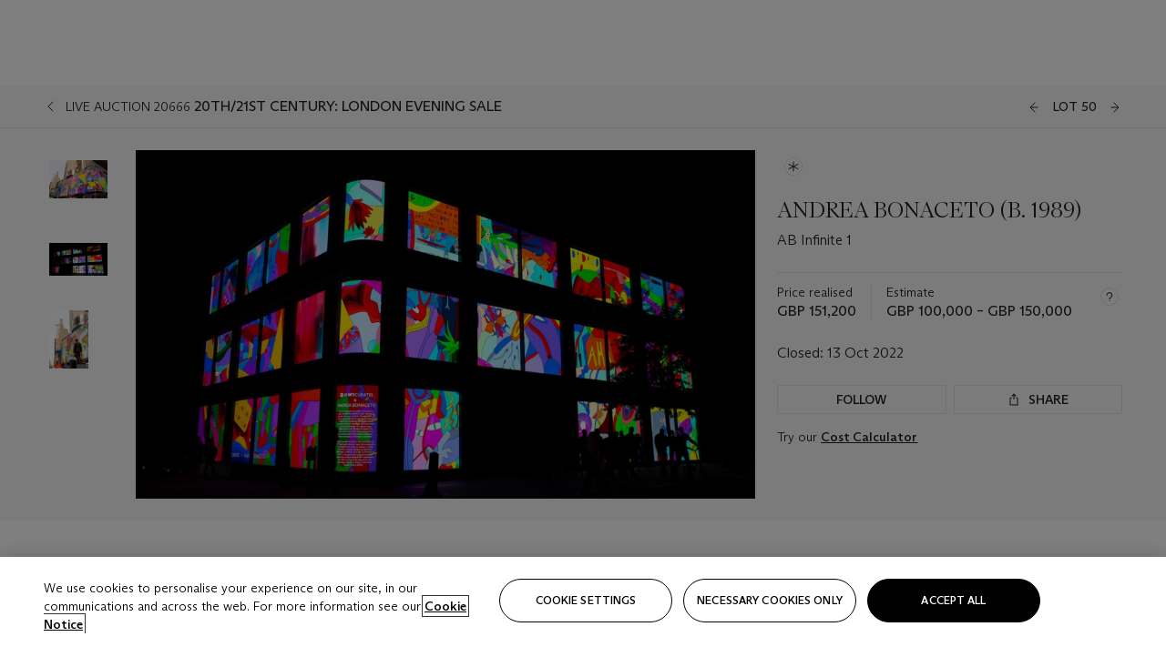

--- FILE ---
content_type: text/html; charset=utf-8
request_url: https://www.christies.com/en/lot/lot-6394308
body_size: 34683
content:



<!DOCTYPE html>
<html class="no-js" lang="en">
<head>
    <meta charset="utf-8" />
    
    


<script type="text/plain" class="optanon-category-2">
        
        var xmlHttp = new XMLHttpRequest();
        xmlHttp.open( "HEAD", "https://js.monitor.azure.com/scripts/b/ai.2.min.js", false );
        xmlHttp.onload = function() {
            if (xmlHttp.status == 200) {

                
                !function (T, l, y) { var S = T.location, k = "script", D = "instrumentationKey", C = "ingestionendpoint", I = "disableExceptionTracking", E = "ai.device.", b = "toLowerCase", w = "crossOrigin", N = "POST", e = "appInsightsSDK", t = y.name || "appInsights"; (y.name || T[e]) && (T[e] = t); var n = T[t] || function (d) { var g = !1, f = !1, m = { initialize: !0, queue: [], sv: "5", version: 2, config: d }; function v(e, t) { var n = {}, a = "Browser"; return n[E + "id"] = a[b](), n[E + "type"] = a, n["ai.operation.name"] = S && S.pathname || "_unknown_", n["ai.internal.sdkVersion"] = "javascript:snippet_" + (m.sv || m.version), { time: function () { var e = new Date; function t(e) { var t = "" + e; return 1 === t.length && (t = "0" + t), t } return e.getUTCFullYear() + "-" + t(1 + e.getUTCMonth()) + "-" + t(e.getUTCDate()) + "T" + t(e.getUTCHours()) + ":" + t(e.getUTCMinutes()) + ":" + t(e.getUTCSeconds()) + "." + ((e.getUTCMilliseconds() / 1e3).toFixed(3) + "").slice(2, 5) + "Z" }(), iKey: e, name: "Microsoft.ApplicationInsights." + e.replace(/-/g, "") + "." + t, sampleRate: 100, tags: n, data: { baseData: { ver: 2 } } } } var h = d.url || y.src; if (h) { function a(e) { var t, n, a, i, r, o, s, c, u, p, l; g = !0, m.queue = [], f || (f = !0, t = h, s = function () { var e = {}, t = d.connectionString; if (t) for (var n = t.split(";"), a = 0; a < n.length; a++) { var i = n[a].split("="); 2 === i.length && (e[i[0][b]()] = i[1]) } if (!e[C]) { var r = e.endpointsuffix, o = r ? e.location : null; e[C] = "https://" + (o ? o + "." : "") + "dc." + (r || "services.visualstudio.com") } return e }(), c = s[D] || d[D] || "", u = s[C], p = u ? u + "/v2/track" : d.endpointUrl, (l = []).push((n = "SDK LOAD Failure: Failed to load Application Insights SDK script (See stack for details)", a = t, i = p, (o = (r = v(c, "Exception")).data).baseType = "ExceptionData", o.baseData.exceptions = [{ typeName: "SDKLoadFailed", message: n.replace(/\./g, "-"), hasFullStack: !1, stack: n + "\nSnippet failed to load [" + a + "] -- Telemetry is disabled\nHelp Link: https://go.microsoft.com/fwlink/?linkid=2128109\nHost: " + (S && S.pathname || "_unknown_") + "\nEndpoint: " + i, parsedStack: [] }], r)), l.push(function (e, t, n, a) { var i = v(c, "Message"), r = i.data; r.baseType = "MessageData"; var o = r.baseData; return o.message = 'AI (Internal): 99 message:"' + ("SDK LOAD Failure: Failed to load Application Insights SDK script (See stack for details) (" + n + ")").replace(/\"/g, "") + '"', o.properties = { endpoint: a }, i }(0, 0, t, p)), function (e, t) { if (JSON) { var n = T.fetch; if (n && !y.useXhr) n(t, { method: N, body: JSON.stringify(e), mode: "cors" }); else if (XMLHttpRequest) { var a = new XMLHttpRequest; a.open(N, t), a.setRequestHeader("Content-type", "application/json"), a.send(JSON.stringify(e)) } } }(l, p)) } function i(e, t) { f || setTimeout(function () { !t && m.core || a() }, 500) } var e = function () { var n = l.createElement(k); n.src = h; var e = y[w]; return !e && "" !== e || "undefined" == n[w] || (n[w] = e), n.onload = i, n.onerror = a, n.onreadystatechange = function (e, t) { "loaded" !== n.readyState && "complete" !== n.readyState || i(0, t) }, n }(); y.ld < 0 ? l.getElementsByTagName("head")[0].appendChild(e) : setTimeout(function () { l.getElementsByTagName(k)[0].parentNode.appendChild(e) }, y.ld || 0) } try { m.cookie = l.cookie } catch (p) { } function t(e) { for (; e.length;)!function (t) { m[t] = function () { var e = arguments; g || m.queue.push(function () { m[t].apply(m, e) }) } }(e.pop()) } var n = "track", r = "TrackPage", o = "TrackEvent"; t([n + "Event", n + "PageView", n + "Exception", n + "Trace", n + "DependencyData", n + "Metric", n + "PageViewPerformance", "start" + r, "stop" + r, "start" + o, "stop" + o, "addTelemetryInitializer", "setAuthenticatedUserContext", "clearAuthenticatedUserContext", "flush"]), m.SeverityLevel = { Verbose: 0, Information: 1, Warning: 2, Error: 3, Critical: 4 }; var s = (d.extensionConfig || {}).ApplicationInsightsAnalytics || {}; if (!0 !== d[I] && !0 !== s[I]) { var c = "onerror"; t(["_" + c]); var u = T[c]; T[c] = function (e, t, n, a, i) { var r = u && u(e, t, n, a, i); return !0 !== r && m["_" + c]({ message: e, url: t, lineNumber: n, columnNumber: a, error: i }), r }, d.autoExceptionInstrumented = !0 } return m }(y.cfg); function a() { y.onInit && y.onInit(n) } (T[t] = n).queue && 0 === n.queue.length ? (n.queue.push(a), n.trackPageView({})) : a() }(window, document, {
                    src: "https://js.monitor.azure.com/scripts/b/ai.2.min.js", crossOrigin: "anonymous",
                    onInit: function (sdk) {
                        sdk.addTelemetryInitializer(function (envelope) {
                            if (envelope.baseType == "RemoteDependencyData")
                            {
                                var excludedDomains = ["cdn.cookielaw.org","o2.mouseflow.com","s.acquire.io","app.acquire.io","seg.mmtro.com","christiesinc.tt.omtrdc.net","dpm.demdex.net","smetrics.christies.com","ct.pinterest.com","www.google-analytics.com"];

                                for (let i = 0; i < excludedDomains.length; i++)
                                {
                                    if (envelope.baseData.target.includes(excludedDomains[i]))
                                    {
                                        return false;
                                    }
                                }
                            }

                            return true;
                        });
                    },
                    cfg: {
                        instrumentationKey: "5c229b10-0be6-42b4-bfbf-0babaf38d0ac",
                        disableFetchTracking: false,
                        disablePageUnloadEvents: ["unload"]
                    }
                });
                
            }
        }

        try{
            xmlHttp.send( null );
        } catch (error) {
            // ignore: user is blocking scripts, what else can we do?
        }

</script>



    <script>
        window.chrGlobal = {"ismobileapp":false,"distribution_package_url":"https://dsl.assets.christies.com/distribution/production/latest/index.js","distribution_package_app_name":"","language":"en","analytics_env":"christiesprod","analytics_region_tag":"data-track","analytics_debug":false,"is_authenticated":false,"analytics_datalayer":true,"share":{"client_id":"ra-5fc8ecd336145103","items":[{"type":"email","label_txt":"Email","analytics_id":"live_socialshare_email","aria_share_title_txt":"Share via Email"}]},"labels":{"close_modal_txt":"Close modal window"},"access_token_expiration":"0"};
    </script>

<script type="module">
    import { initializePackage } from 'https://dsl.assets.christies.com/distribution/production/latest/index.js';
    initializePackage("sitecore");
</script>




    <title>ANDREA BONACETO (B. 1989), AB Infinite 1 | Christie&#39;s</title>

    <meta name="description" content="AB Infinite 1" />

    <meta name="keywords" content="Christie’s, Live Auction, Auction, Lot" />

    <link rel="canonical" href="https://www.christies.com/en/lot/lot-6394308" />

    <meta name="robots" content="all" />

    <meta name="christies-ctx-item" content="{DB47C573-0E0A-4C5F-A264-DB8584B23DD7}" />





    <meta name="og:title" content="ANDREA BONACETO (B. 1989), AB Infinite 1 | Christie&#39;s" />

    <meta name="og:description" content="AB Infinite 1" />

    <meta name="og:image" content="https://www.christies.com/img/LotImages/2022/CKS/2022_CKS_20666_0050_000(andrea_bonaceto_ab_infinite_1094235).jpg?mode=max" />

    <meta name="og:type" content="website" />

    <meta name="og:url" content="https://www.christies.com/en/lot/lot-6394308" />




<meta name="viewport" content="width=device-width, initial-scale=1" />
<meta http-equiv="X-UA-Compatible" content="IE=edge" />
<meta name="format-detection" content="telephone=no">

<link href="https://dsl.assets.christies.com/design-system-library/production/critical.min.css" rel="preload stylesheet" as="style" fetchpriority="high" />
<link href="https://dsl.assets.christies.com/design-system-library/production/arizona.min.css" rel="preload stylesheet" as="style" fetchpriority="high" />

<script src="https://dsl.assets.christies.com/design-system-library/production/critical.min.js" async></script>
<script type="module" src="https://dsl.assets.christies.com/design-system-library/production/christies-design-system-library.esm.js" defer></script>
<script nomodule src="https://dsl.assets.christies.com/design-system-library/production/christies-design-system-library.js" defer></script>
<link href="https://dsl.assets.christies.com/design-system-library/production/christies-design-system-library.css" rel="preload stylesheet" as="style" fetchpriority="high" />

<script>
    function getRootNode(o) { return "object" == typeof o && Boolean(o.composed) ? getShadowIncludingRoot(this) : getRoot(this) } function getShadowIncludingRoot(o) { var t = getRoot(o); return isShadowRoot(t) ? getShadowIncludingRoot(t.host) : t } function getRoot(o) { return null != o.parentNode ? getRoot(o.parentNode) : o }
    function isShadowRoot(o) { return "#document-fragment" === o.nodeName && "ShadowRoot" === o.constructor.name } Object.defineProperty(Node.prototype, "getRootNode", { enumerable: !1, configurable: !1, value: getRootNode });
</script>




<link rel='shortcut icon' type='image/x-icon' href='/Assets/Discovery.Project.Website/V2023/favicons/favicon.ico'><link rel='icon' type='image/png' href='/Assets/Discovery.Project.Website/V2023/favicons/favicon-16x16.png' sizes='16x16'><link rel='icon' type='image/png' href='/Assets/Discovery.Project.Website/V2023/favicons/favicon-32x32.png' sizes='32x32'><link rel='apple-touch-icon' type='image/png' href='/Assets/Discovery.Project.Website/V2023/favicons/apple-touch-icon-57x57.png' sizes='57x57'><link rel='apple-touch-icon' type='image/png' href='/Assets/Discovery.Project.Website/V2023/favicons/apple-touch-icon-60x60.png' sizes='60x60'><link rel='apple-touch-icon' type='image/png' href='/Assets/Discovery.Project.Website/V2023/favicons/apple-touch-icon-72x72.png' sizes='72x72'><link rel='apple-touch-icon' type='image/png' href='/Assets/Discovery.Project.Website/V2023/favicons/apple-touch-icon-76x76.png' sizes='76x76'><link rel='apple-touch-icon' type='image/png' href='/Assets/Discovery.Project.Website/V2023/favicons/apple-touch-icon-114x114.png' sizes='114x114'><link rel='apple-touch-icon' type='image/png' href='/Assets/Discovery.Project.Website/V2023/favicons/apple-touch-icon-120x120.png' sizes='120x120'><link rel='apple-touch-icon' type='image/png' href='/Assets/Discovery.Project.Website/V2023/favicons/apple-touch-icon-144x144.png' sizes='144x144'><link rel='apple-touch-icon' type='image/png' href='/Assets/Discovery.Project.Website/V2023/favicons/apple-touch-icon-152x152.png' sizes='152x152'><link rel='apple-touch-icon' type='image/png' href='/Assets/Discovery.Project.Website/V2023/favicons/apple-touch-icon-167x167.png' sizes='167x167'><link rel='apple-touch-icon' type='image/png' href='/Assets/Discovery.Project.Website/V2023/favicons/apple-touch-icon-180x180.png' sizes='180x180'><link rel='apple-touch-icon' type='image/png' href='/Assets/Discovery.Project.Website/V2023/favicons/apple-touch-icon-1024x1024.png' sizes='1024x1024'><link rel='apple-touch-startup-image' media='(min-width: 320px) and (min-height: 480px) and (-webkit-device-pixel-ratio: 1)' type='image/png' href='/Assets/Discovery.Project.Website/V2023/favicons/apple-touch-startup-image-320x460.png'><link rel='apple-touch-startup-image' media='(min-width: 320px) and (min-height: 480px) and (-webkit-device-pixel-ratio: 2)' type='image/png' href='/Assets/Discovery.Project.Website/V2023/favicons/apple-touch-startup-image-640x920.png'><link rel='apple-touch-startup-image' media='(min-width: 320px) and (min-height: 568px) and (-webkit-device-pixel-ratio: 2)' type='image/png' href='/Assets/Discovery.Project.Website/V2023/favicons/apple-touch-startup-image-640x1096.png'><link rel='apple-touch-startup-image' media='(min-width: 375px) and (min-height: 667px) and (-webkit-device-pixel-ratio: 2)' type='image/png' href='/Assets/Discovery.Project.Website/V2023/favicons/apple-touch-startup-image-750x1294.png'><link rel='apple-touch-startup-image' media='(min-width: 414px) and (min-height: 736px) and (orientation: landscape) and (-webkit-device-pixel-ratio: 3)' type='image/png' href='/Assets/Discovery.Project.Website/V2023/favicons/apple-touch-startup-image-1182x2208.png'><link rel='apple-touch-startup-image' media='(min-width: 414px) and (min-height: 736px) and (orientation: portrait) and (-webkit-device-pixel-ratio: 3)' type='image/png' href='/Assets/Discovery.Project.Website/V2023/favicons/apple-touch-startup-image-1242x2148.png'><link rel='apple-touch-startup-image' media='(min-width: 414px) and (min-height: 736px) and (orientation: portrait) and (-webkit-device-pixel-ratio: 3)' type='image/png' href='/Assets/Discovery.Project.Website/V2023/favicons/apple-touch-startup-image-748x1024.png'><link rel='apple-touch-startup-image' media='(min-width: 768px) and (min-height: 1024px) and (orientation: portrait) and (-webkit-device-pixel-ratio: 1)' type='image/png' href='/Assets/Discovery.Project.Website/V2023/favicons/apple-touch-startup-image-768x1004.png'><link rel='apple-touch-startup-image' media='(min-width: 768px) and (min-height: 1024px) and (orientation: landscape) and (-webkit-device-pixel-ratio: 2)' type='image/png' href='/Assets/Discovery.Project.Website/V2023/favicons/apple-touch-startup-image-1496x2048.png'><link rel='apple-touch-startup-image' media='(min-width: 768px) and (min-height: 1024px) and (orientation: portrait) and (-webkit-device-pixel-ratio: 2)' type='image/png' href='/Assets/Discovery.Project.Website/V2023/favicons/apple-touch-startup-image-1536x2008.png'><link rel='icon' type='image/png' href='/Assets/Discovery.Project.Website/V2023/favicons/coast-228x228.png'>
        <meta name="mobile-web-app-capable" content="yes" />
        <meta name="theme-color" content="#fff" />
        <meta name="application-name" content="Christie&#39;s" />
        <meta name="apple-mobile-web-app-capable" content="yes" />
        <meta name="apple-mobile-web-app-status-bar-style" content="black-translucent" />
        <meta name="apple-mobile-web-app-title" content="Christie&#39;s" />
        <meta name="msapplication-TileColor" content="#fff" />
        <meta name="msapplication-TileImage" content="/Assets/Discovery.Project.Website/mstile-144x144.png" />
        <meta name="msapplication-config" content="\Assets\Discovery.Project.Website\favicons\browserconfig.xml" />
        <meta name="yandex-tableau-widget" content="\Assets\Discovery.Project.Website\favicons\yandex-browser-manifest.json" />



    <script>
    var $buoop = {
        required: { e: -4, f: -3, o: -3, s: -1, c: -3 }, insecure: true, unsupported: true, api: 2020.02, text: {
            'msg': 'Your web browser ({brow_name}) is out of date.',
            'msgmore': 'Update your browser for more security, speed and the best experience on this site.',
            'bupdate': 'Update browser',
            'bignore': 'Ignore',
            'remind': 'You will be reminded in {days} days.',
            'bnever': 'Never show again'
        }
    };
    function $buo_f() {
        var e = document.createElement("script");
        e.src = "//browser-update.org/update.min.js";
        document.body.appendChild(e);
    };
    try { document.addEventListener("DOMContentLoaded", $buo_f, false) }
    catch (e) { window.attachEvent("onload", $buo_f) }
    </script>





<style>
    .chr-theme--living-color.chr-theme--living-color {
        --c-accent: 0, 0%, 97%;
        --c-dominant: 0, 0%, 13%;
    }
</style>
</head>
    <body>
        
        




<script>
    window.chrComponents = window.chrComponents || {};
    window.chrComponents.header = {"data":{"header":{"language":"en","language_id":"1","is_authenticated":false,"page_refresh_after_sign_in":true,"page_refresh_after_sign_out":true,"sign_up_account_url":"https://signup.christies.com/signup","sign_up_from_live_chat_account_url":"https://signup.christies.com/signup?fromLiveChat=true","forgot_your_password_url":"/mychristies/passwordretrieval.aspx","login_aws_waf_security_script_url":"https://671144c6c9ff.us-east-1.sdk.awswaf.com/671144c6c9ff/11d0f81935d9/challenge.js","sign_in_api_endpoint":{"url":"https://dw-prod-auth.christies.com","path":"auth/api/v1/login","method":"POST","parameters":{"fromSignInToBid":""}},"sign_out_api_endpoint":{"url":"https://dw-prod-auth.christies.com","path":"auth/api/v1/logout","method":"POST","parameters":{"currentPageUri":""}},"sliding_session_api_endpoint":{"url":"https://dw-prod-auth.christies.com","path":"auth/api/v1/refresh","method":"POST","parameters":null},"languages":[{"title_txt":"繁","full_title_txt":"Traditional Chinese","aria_label_txt":"Traditional Chinese","query_string_parameters":{"lid":"3","sc_lang":"zh"}},{"title_txt":"简","full_title_txt":"Simplified Chinese","aria_label_txt":"Simplified Chinese","query_string_parameters":{"lid":"4","sc_lang":"zh-cn"}}],"search":{"url":"/en/search","redirect_keywords":["Gooding","internship"],"numbers_of_letters_to_start":0,"time_to_start":0},"access_token_expiration":"0"}},"labels":{"aria_back_to_parent_txt":"Back to parent menu","aria_expanded_menu_item_txt":"Press arrow down to enter the secondary menu","aria_main_nav_txt":"Primary","aria_menu_txt":"Menu","aria_search_btn_txt":"Submit search","aria_search_txt":"Search","aria_skip_link_txt":"Skip links","aria_user_navigation_txt":"User navigation","back_button_txt":"Back","choose_language_txt":"Choose language","language_label_txt":"English","language_txt":"Language","placeholder_txt":"Search by keyword","skip_link_txt":"Skip to main content","view_all_txt":"View all","login_modal_title_txt":"Sign in to your account","login_modal_title_from_live_chat_txt":"Please log in or create an account to chat with a client service representative","login_modal_username_txt":"Email address","login_modal_username_required_error_txt":"Please enter your email address","login_modal_password_txt":"Password","login_modal_password_required_error_txt":"Please enter your password","login_modal_forgot_your_password_txt":"Forgot your password?","login_modal_sign_in_txt":"Sign in","login_modal_create_new_account_txt":"Create an account","login_modal_show_password_txt":"Reveal password","login_modal_hide_password_txt":"Hide password","login_modal_error_txt":"Something went wrong. Please try again.","login_modal_invalid_credentials_txt":"Your email address and password do not match. Please try again.","login_modal_account_locked_txt":"Your account has been temporarily locked due to multiple login attempts. We’ve sent you an email with instructions on how to unlock it. For more help, contact <a class=\"chr-alert-next__content__link\" href=\"https://christies.com/\" target=\"_blank\">Client Services</a>.","refresh_modal_title_txt":"You've been signed out!","refresh_modal_message_txt":"You are no longer authenticated. Please refresh your page and sign in again if you wish to bid in auctions.","refresh_modal_button_txt":"Refresh the page"}};
</script>

<style>
    :root {
        /* Header heights for CLS prevention */
        --header-height-mobile: 56px;   /* Height for mobile screens */
        --header-height-desktop: 94px;  /* Height for desktop screens */
    }
    #headerHost {
        height: var(--header-height-mobile);
    }

    @media (min-width: 1280px) {
        #headerHost {
            height: var(--header-height-desktop);
        }
    }

</style>

<div id="headerHost">
    <template shadowrootmode="open">
        <link rel="stylesheet" href="https://dsl.assets.christies.com/react-legacy-integration/production/latest/index.css" />
        <div id="headerRoot" />
    </template>
</div>

<script type="module">
    import ReactTools, { Header, AuthContext } from 'https://dsl.assets.christies.com/react-legacy-integration/production/latest/index.js';

    const shadowRoot = document.getElementById('headerHost').shadowRoot
    const root = ReactTools.createRoot(shadowRoot.getElementById("headerRoot"));

    const authParams = {
        login: () => { window.dispatchEvent(new CustomEvent("chr.openLoginModal")) },
        logout: () => { window.dispatchEvent(new CustomEvent("chr.logout")) },
        isAuthenticated: false,
        getToken: () => "",
    }

    root.render(
        ReactTools.createElement(AuthContext.Provider, { value: authParams }, ReactTools.createElement(Header, {
                headerData: {"data":{"language":"en","logo":{"title_txt":"Christie's","url":"/en","analytics_id":"logo"},"search":{"url":"/en/search","redirect_keywords":["Gooding","internship"],"numbers_of_letters_to_start":0,"time_to_start":0},"languages":[{"title_txt":"EN","full_title_txt":"English","aria_label_txt":"English","query_string_parameters":{"lid":"1","sc_lang":"en"}},{"title_txt":"繁","full_title_txt":"Traditional Chinese","aria_label_txt":"Traditional Chinese","query_string_parameters":{"lid":"3","sc_lang":"zh"}},{"title_txt":"简","full_title_txt":"Simplified Chinese","aria_label_txt":"Simplified Chinese","query_string_parameters":{"lid":"4","sc_lang":"zh-cn"}}],"main_navigation_links":[{"secondary_navigation_links":[{"show_view_all":false,"items":[{"title_txt":"Upcoming auctions","url":"/en/calendar?filters=|event_live|event_115|","analytics_id":"upcomingauctions","truncate_at_two_lines":false},{"title_txt":"Current exhibitions","url":"https://www.christies.com/en/stories/on-view-4323c96e8d15434092ff8abf2f2070fc?sc_mode=normal","analytics_id":"currentexhibitions","truncate_at_two_lines":false},{"title_txt":"Browse all art and objects","url":"/en/browse?sortby=relevance","analytics_id":"browseallartandobjects","truncate_at_two_lines":false},{"title_txt":"Auction results","url":"https://www.christies.com/en/results","analytics_id":"auctionresults","truncate_at_two_lines":false}],"title_txt":"Calendar","url":"https://www.christies.com/en/calendar","analytics_id":"calendar"},{"show_view_all":true,"items":[{"title_txt":"Visions of the West: The William I. Koch Collection Day Sale","url":"/en/auction/visions-of-the-west-the-william-i-koch-collection-day-sale-31072/","analytics_id":"visionsofthewestthewilliamikochcollectiondaysale","truncate_at_two_lines":false},{"title_txt":"COLLECTOR/CONNOISSEUR: The Max N. Berry Collection; American Art Evening Sale","url":"/en/auction/collector-connoisseur-the-max-n-berry-collection-american-art-evening-sale-24513-nyr/","analytics_id":"collectorconnoisseurthemaxnberrycollectionamericanarteveningsale","truncate_at_two_lines":false},{"title_txt":"COLLECTOR/CONNOISSEUR: The Max N. Berry Collections; American Art Day Sale","url":"/en/auction/collector-connoisseur-the-max-n-berry-collections-american-art-day-sale-24514-nyr/","analytics_id":"collectorconnoisseurthemaxnberrycollectionamericanartdaysale","truncate_at_two_lines":false},{"title_txt":"We the People: America at 250","url":"/en/auction/we-the-people-america-at-250-24256-nyr/","analytics_id":"wethepeopleamericaat250","truncate_at_two_lines":false},{"title_txt":"19th Century American and Western Art","url":"/en/auction/19th-century-american-and-western-art-24103-nyr/","analytics_id":"19thcenturyamericanandwesternart","truncate_at_two_lines":false},{"title_txt":"COLLECTOR/CONNOISEUR: The Max N. Berry Collections Monotypes by Maurice Brazil Prendergast Online Sale","url":"/en/auction/collector-connoiseur-the-max-n-berry-collections-monotypes-by-maurice-brazil-prendergast-online-sale-24800-nyr/","analytics_id":"collectorconnoiseurthemaxnberrycollectionsmonotypes","truncate_at_two_lines":false},{"title_txt":"COLLECTOR/CONNOISSEUR: The Max N. Berry Collections; American Art Online Sale","url":"/en/auction/collector-connoisseur-the-max-n-berry-collections-american-art-online-sale-24515-nyr/","analytics_id":"collectorconnoiseurthemaxnberrycollectionsamericanart","truncate_at_two_lines":false},{"title_txt":"Fine and Rare Wines & Spirits Online: New York Edition","url":"/en/auction/fine-and-rare-wines-spirits-online-new-york-edition-24219-nyr/","analytics_id":"fineandrarewinesandspiritsonlinenewyorkedition","truncate_at_two_lines":false},{"title_txt":"The American Collector","url":"/en/auction/the-american-collector-23898-nyr/","analytics_id":"theamericancollector","truncate_at_two_lines":false},{"title_txt":"Rétromobile Paris","url":"/en/auction/r-tromobile-paris-24647-pag/","analytics_id":"retromobileparis","truncate_at_two_lines":false},{"title_txt":"Antiquities","url":"/en/auction/antiquities-24243-nyr/","analytics_id":"antiquities","truncate_at_two_lines":false},{"title_txt":"The Historic Cellar of Jürgen Schwarz: Five Decades of Collecting Part II","url":"/en/auction/the-historic-cellar-of-j-rgen-schwarz-five-decades-of-collecting-part-ii-24460-hgk/","analytics_id":"thehistoriccellarofjurgenschwarzfivedecadesofcollectingpartii","truncate_at_two_lines":false},{"title_txt":"Mathilde and Friends in Paris","url":"/en/auction/mathilde-and-friends-in-paris-24667-par/","analytics_id":"mathildeandfriendsinparis","truncate_at_two_lines":false},{"title_txt":"Old Masters","url":"/en/auction/old-masters-23933-nyr/","analytics_id":"oldmasters","truncate_at_two_lines":false},{"title_txt":"Old Master Paintings and Sculpture Part II ","url":"/en/auction/old-master-paintings-and-sculpture-part-ii-30918/","analytics_id":"oldmasterpaintingsandsculpturepartii","truncate_at_two_lines":false},{"title_txt":"Fine Printed Books and Manuscripts including Americana","url":"/en/auction/fine-printed-books-and-manuscripts-including-americana-23758-nyr/","analytics_id":"fineprintedbooksandmanuscriptsincludingamericana","truncate_at_two_lines":false}],"title_txt":"Current Auctions","url":"/en/calendar?filters=|event_live|event_115|","analytics_id":"currentauctions"},{"show_view_all":true,"items":[{"title_txt":"Americana Week | New York","url":"https://www.christies.com/en/events/americana-week/browse-all-lots","analytics_id":"americanaweeknewyork","truncate_at_two_lines":true},{"title_txt":"Visions of the West: The William I. Koch Collection | New York","url":"/en/events/visions-of-the-west-the-william-i-koch-collection/browse-all-lots?sortby=relevance","analytics_id":"visionsofthewestthewilliamikochcollection","truncate_at_two_lines":true},{"title_txt":"COLLECTOR/CONNOISSEUR The Max N. Berry Collections | New York","url":"/en/events/the-max-n-berry-collections","analytics_id":"maxnberrycollections","truncate_at_two_lines":true},{"title_txt":"Classic Week | New York","url":"https://www.christies.com/en/events/classic-week-new-york/what-is-on","analytics_id":"thecollectionofhrodessrandpatriciahart","truncate_at_two_lines":true},{"title_txt":"The Irene Roosevelt Aiken Collection | New York","url":"https://www.christies.com/en/events/the-irene-roosevelt-aitken-collection/what-is-on","analytics_id":"irenrooseveltaitkennewyork","truncate_at_two_lines":true},{"title_txt":"The Jim Irsay Collection | New York","url":"/en/events/the-jim-irsay-collection","analytics_id":"thejimirsaycollection","truncate_at_two_lines":false}],"title_txt":"Featured","url":"/en/calendar","analytics_id":"featured"}],"title_txt":"Auctions","url":"https://www.christies.com/en/calendar","analytics_id":"auctions"},{"secondary_navigation_links":[{"show_view_all":false,"items":[],"title_txt":"Decorative Arts For Your Home","url":"https://www.private.christies.com/","analytics_id":"decorativeartsforyourhome"},{"show_view_all":true,"items":[{"title_txt":"19th Century Furniture and Works of Art","url":"/en/private-sales/categories?filters=%7CDepartmentIds%7B68%7D%7C","analytics_id":"19thcenturyfurnitureandworksofart","truncate_at_two_lines":true},{"title_txt":"American Art","url":"/private-sales/categories?filters=DepartmentIds%7B3%7D","analytics_id":"americanart","truncate_at_two_lines":false},{"title_txt":"European Furniture & Works of Art","url":"/en/private-sales/categories?filters=%7CDepartmentIds%7B26%7D%7C&loadall=false&page=1&sortby=PublishDate","analytics_id":"europeanfurnitureandworksofart","truncate_at_two_lines":true},{"title_txt":"Handbags and Accessories","url":"/private-sales/categories?filters=DepartmentIds%7B22%7D","analytics_id":"handbags","truncate_at_two_lines":false},{"title_txt":"Impressionist and Modern Art","url":"/private-sales/categories?filters=DepartmentIds%7B29%7D","analytics_id":"impressionistandmodernart","truncate_at_two_lines":false},{"title_txt":"Post War and Contemporary Art","url":"/private-sales/categories?filters=DepartmentIds%7B74%7D","analytics_id":"postwarandcontemporaryart","truncate_at_two_lines":false},{"title_txt":"Science and Natural History","url":"/private-sales/categories?filters=DepartmentIds%7B47%7D","analytics_id":"scienceandnaturalhistory","truncate_at_two_lines":false}],"title_txt":"Categories","url":"https://www.christies.com/en/private-sales/categories","analytics_id":"categories"},{"show_view_all":false,"items":[{"title_txt":"Request an estimate","url":"https://www.christies.com/selling-services/auction-services/auction-estimates/overview/","analytics_id":"requestanestimate","truncate_at_two_lines":false},{"title_txt":"Selling guide","url":"https://www.christies.com/en/help/selling-guide/overview","analytics_id":"sellingguide","truncate_at_two_lines":false},{"title_txt":"About Private Sales","url":"https://www.christies.com/en/private-sales/about","analytics_id":"aboutprivatesales","truncate_at_two_lines":false}],"title_txt":"Sell with us","url":"https://www.christies.com/en/help/selling-guide/overview","analytics_id":"sellwithus"}],"title_txt":"Private Sales","url":"/en/private-sales/whats-on-offer","analytics_id":"privatesales"},{"secondary_navigation_links":[{"show_view_all":false,"items":[{"title_txt":"Request an estimate","url":"https://www.christies.com/selling-services/auction-services/auction-estimates/overview/","analytics_id":"requestanestimate","truncate_at_two_lines":false},{"title_txt":"Finance your art","url":"https://www.christies.com/en/services/art-finance/overview","analytics_id":"financeyourart","truncate_at_two_lines":true},{"title_txt":"Selling guide","url":"https://www.christies.com/en/help/selling-guide/overview","analytics_id":"sellingguide","truncate_at_two_lines":false},{"title_txt":"Auction results","url":"https://www.christies.com/en/results","analytics_id":"auctionresults","truncate_at_two_lines":false}],"title_txt":"Sell with us","url":"https://www.christies.com/en/help/selling-guide/overview","analytics_id":"sellwithus"},{"show_view_all":true,"items":[{"title_txt":"19th Century European Art","url":"/en/departments/19th-century-european-art","analytics_id":"19thcenturyeuropeanart","truncate_at_two_lines":false},{"title_txt":"African and Oceanic Art","url":"/en/departments/african-and-oceanic-art","analytics_id":"africanandoceanicart","truncate_at_two_lines":false},{"title_txt":"American Art","url":"/en/departments/american-art","analytics_id":"americanart","truncate_at_two_lines":false},{"title_txt":"Ancient Art and Antiquities","url":"/en/departments/ancient-art-and-antiquities","analytics_id":"ancientartandantiquities","truncate_at_two_lines":false},{"title_txt":"Automobiles, Cars, Motorcycles and Automobilia","url":"/en/department/automobiles-cars-motorcycles-automobilia","analytics_id":"automobilescarsmotorcyclesandautomobilia","truncate_at_two_lines":false},{"title_txt":"Books and Manuscripts","url":"/en/departments/books-and-manuscripts","analytics_id":"booksandmanuscripts","truncate_at_two_lines":false},{"title_txt":"Chinese Ceramics and Works of Art","url":"/en/departments/chinese-ceramics-and-works-of-art","analytics_id":"chineseceramicsandworksofart","truncate_at_two_lines":false},{"title_txt":"Chinese Paintings","url":"/en/departments/chinese-paintings","analytics_id":"chinesepaintings","truncate_at_two_lines":false},{"title_txt":"Design","url":"/en/departments/design","analytics_id":"design","truncate_at_two_lines":false},{"title_txt":"European Furniture and Works of Art","url":"/en/departments/european-furniture-and-works-of-art","analytics_id":"europeanfurnitureandworksofart","truncate_at_two_lines":false},{"title_txt":"Handbags and Accessories","url":"/en/departments/handbags-and-accessories","analytics_id":"handbagsandaccessories","truncate_at_two_lines":false},{"title_txt":"Impressionist and Modern Art","url":"/en/departments/impressionist-and-modern-art","analytics_id":"impressionistandmodernart","truncate_at_two_lines":false},{"title_txt":"Islamic and Indian Art","url":"/en/departments/islamic-and-indian-art","analytics_id":"islamicandindianart","truncate_at_two_lines":false},{"title_txt":"Japanese Art","url":"/en/departments/japanese-art","analytics_id":"japaneseart","truncate_at_two_lines":false},{"title_txt":"Jewellery","url":"/en/departments/jewellery","analytics_id":"jewellery","truncate_at_two_lines":false},{"title_txt":"Latin American Art","url":"/en/departments/latin-american-art","analytics_id":"latinamericanart","truncate_at_two_lines":false},{"title_txt":"Modern and Contemporary Middle Eastern Art","url":"/en/departments/modern-and-contemporary-middle-eastern-art","analytics_id":"modernandcontemporarymiddleeasternart","truncate_at_two_lines":false},{"title_txt":"Old Master Drawings","url":"/en/departments/old-master-drawings","analytics_id":"oldmasterdrawings","truncate_at_two_lines":false},{"title_txt":"Old Master Paintings","url":"/en/departments/old-master-paintings","analytics_id":"oldmasterpaintings","truncate_at_two_lines":false},{"title_txt":"Photographs","url":"/en/departments/photographs","analytics_id":"photographs","truncate_at_two_lines":false},{"title_txt":"Post-War and Contemporary Art","url":"/en/departments/post-war-and-contemporary-art","analytics_id":"post-warandcontemporaryart","truncate_at_two_lines":false},{"title_txt":"Prints and Multiples","url":"/en/departments/prints-and-multiples","analytics_id":"printsandmultiples","truncate_at_two_lines":false},{"title_txt":"Private and Iconic Collections","url":"/en/departments/private-and-iconic-collections","analytics_id":"privateandiconiccollections","truncate_at_two_lines":false},{"title_txt":"Rugs and Carpets","url":"/en/departments/rugs-and-carpets","analytics_id":"rugsandcarpets","truncate_at_two_lines":false},{"title_txt":"Watches and Wristwatches","url":"/en/departments/watches-and-wristwatches","analytics_id":"watchesandwristwatches","truncate_at_two_lines":false},{"title_txt":"Wine and Spirits","url":"/en/departments/wine-and-spirits","analytics_id":"wineandspirits","truncate_at_two_lines":false}],"title_txt":"Departments","url":"https://www.christies.com/departments/Index.aspx","analytics_id":"departments"}],"title_txt":"Sell","url":"https://www.christies.com/en/help/selling-guide/overview","analytics_id":"sell"},{"secondary_navigation_links":[{"show_view_all":true,"items":[{"title_txt":"19th Century European Art","url":"/en/departments/19th-century-european-art","analytics_id":"19thcenturyeuropeanart","truncate_at_two_lines":false},{"title_txt":"African and Oceanic Art","url":"/en/departments/african-and-oceanic-art","analytics_id":"africanandoceanicart","truncate_at_two_lines":false},{"title_txt":"American Art","url":"/en/departments/american-art","analytics_id":"americanart","truncate_at_two_lines":false},{"title_txt":"Ancient Art and Antiquities","url":"/en/departments/ancient-art-and-antiquities","analytics_id":"ancientartandantiquities","truncate_at_two_lines":false},{"title_txt":"Automobiles, Cars, Motorcycles and Automobilia","url":"/en/department/automobiles-cars-motorcycles-automobilia","analytics_id":"automobilescarsmotorcyclesandautomobilia","truncate_at_two_lines":false},{"title_txt":"Books and Manuscripts","url":"/en/departments/books-and-manuscripts","analytics_id":"booksandmanuscripts","truncate_at_two_lines":false},{"title_txt":"Chinese Ceramics and Works of Art","url":"/en/departments/chinese-ceramics-and-works-of-art","analytics_id":"chineseceramicsandworksofart","truncate_at_two_lines":false},{"title_txt":"Chinese Paintings","url":"/en/departments/chinese-paintings","analytics_id":"chinesepaintings","truncate_at_two_lines":false},{"title_txt":"Design","url":"/en/departments/design","analytics_id":"design","truncate_at_two_lines":false},{"title_txt":"European Furniture and Works of Art","url":"/en/departments/european-furniture-and-works-of-art","analytics_id":"europeanfurnitureandworksofart","truncate_at_two_lines":false},{"title_txt":"European Sculpture and Works of Art","url":"/en/departments/european-sculpture","analytics_id":"europeansculptureandworksofart","truncate_at_two_lines":false},{"title_txt":"Guitars","url":"https://www.christies.com/en/department/guitars","analytics_id":"guitars","truncate_at_two_lines":false},{"title_txt":"Handbags and Accessories","url":"/en/departments/handbags-and-accessories","analytics_id":"handbagsandaccessories","truncate_at_two_lines":false},{"title_txt":"Impressionist and Modern Art","url":"/en/departments/impressionist-and-modern-art","analytics_id":"impressionistandmodernart","truncate_at_two_lines":false},{"title_txt":"Indian, Himalayan and Southeast Asian Art","url":"/en/departments/indian-himalayan-and-southeast-asian-art","analytics_id":"indianhimalayanandsoutheastasianart","truncate_at_two_lines":false},{"title_txt":"Islamic and Indian Art","url":"/en/departments/islamic-and-indian-art","analytics_id":"islamicandindianart","truncate_at_two_lines":false},{"title_txt":"Japanese Art","url":"/en/departments/japanese-art","analytics_id":"japaneseart","truncate_at_two_lines":false},{"title_txt":"Jewellery","url":"/en/departments/jewellery","analytics_id":"jewellery","truncate_at_two_lines":false},{"title_txt":"Judaica","url":"/en/events/judaica","analytics_id":"judaica","truncate_at_two_lines":false},{"title_txt":"Latin American Art","url":"/en/departments/latin-american-art","analytics_id":"latinamericanart","truncate_at_two_lines":false},{"title_txt":"Modern and Contemporary Middle Eastern Art","url":"/en/departments/modern-and-contemporary-middle-eastern-art","analytics_id":"modernandcontemporarymiddleeasternart","truncate_at_two_lines":false},{"title_txt":"Modern British and Irish Art","url":"/en/departments/modern-british-and-irish-art","analytics_id":"modernbritishandirishart","truncate_at_two_lines":false},{"title_txt":"Old Master Drawings","url":"/en/departments/old-master-drawings","analytics_id":"oldmasterdrawings","truncate_at_two_lines":false},{"title_txt":"Old Master Paintings","url":"/en/departments/old-master-paintings","analytics_id":"oldmasterpaintings","truncate_at_two_lines":false},{"title_txt":"Photographs","url":"/en/departments/photographs","analytics_id":"photographs","truncate_at_two_lines":false},{"title_txt":"Post-War and Contemporary Art","url":"/en/departments/post-war-and-contemporary-art","analytics_id":"post-warandcontemporaryart","truncate_at_two_lines":false},{"title_txt":"Prints and Multiples","url":"/en/departments/prints-and-multiples","analytics_id":"printsandmultiples","truncate_at_two_lines":false},{"title_txt":"Private and Iconic Collections","url":"/en/departments/private-and-iconic-collections","analytics_id":"privateandiconiccollections","truncate_at_two_lines":false},{"title_txt":"Rugs and Carpets","url":"/en/departments/rugs-and-carpets","analytics_id":"rugsandcarpets","truncate_at_two_lines":false},{"title_txt":"Science and Natural History","url":"/en/departments/science-and-natural-history","analytics_id":"scienceandnaturalhistory","truncate_at_two_lines":false},{"title_txt":"Silver","url":"/en/departments/silver","analytics_id":"silver","truncate_at_two_lines":false},{"title_txt":"South Asian Modern and Contemporary Art","url":"/en/departments/south-asian-modern-contemporary-art","analytics_id":"southasianmoderncontemporaryart","truncate_at_two_lines":false},{"title_txt":"Sports Memorabilia","url":"/en/departments/sports-memorabilia","analytics_id":"sportsmemorabilia","truncate_at_two_lines":false},{"title_txt":"Watches and Wristwatches","url":"/en/departments/watches-and-wristwatches","analytics_id":"watchesandwristwatches","truncate_at_two_lines":false},{"title_txt":"Wine and Spirits","url":"/en/departments/wine-and-spirits","analytics_id":"wineandspirits","truncate_at_two_lines":false}],"title_txt":"Departments","url":"/en/departments","analytics_id":"departments"}],"title_txt":"Departments","url":"/en/departments","analytics_id":"departments"},{"secondary_navigation_links":[{"show_view_all":true,"items":[{"title_txt":"Rare cars at Rétromobile Paris","url":"/en/stories/retromobile-paris-gooding-christies-inaugural-european-sale-featuring-ferrari-talbot-lago-ballot-03ce8b8cab6f44aab934422afa8827bd?sc_mode=normal","analytics_id":"rarecarsatretromobileparis","truncate_at_two_lines":true},{"title_txt":"Visions of the West: The William I. Koch Collection","url":"/en/stories/tylee-abbott-american-western-art-31a09a40b0a84583bbaa659ffea3cda5","analytics_id":"visionsofthewestthewilliamikochcollection","truncate_at_two_lines":true},{"title_txt":"Inside Irene Roosevelt Aitken’s Fifth Avenue apartment","url":"/en/stories/irene-roosevelt-aitken-collection-82eae93bd5f74f79ba73ed2502ef3116?sc_mode=normal","analytics_id":"insideirenerooseveltaitkensfifthavenueapartment","truncate_at_two_lines":true},{"title_txt":"Canaletto’s ‘Venice, the Bucintoro at the Molo on Ascension Day’","url":"/en/stories/canaletto-venice-bucintoro-molo-ascension-day-5f3d44fd1d6c407f9d264da24b4d99f2","analytics_id":"canalettosvenicethebucintoroatthemoloonascensionday","truncate_at_two_lines":true},{"title_txt":"25 years of iconic design at Galerie kreo","url":"/en/stories/galerie-kreo-paris-exhibition-icons-of-21st-century-design-f0b72f9727d4464ebf973dad67e0d5d3","analytics_id":"25yearsoficonicdesignatgaleriekreo","truncate_at_two_lines":true},{"title_txt":"Must-see exhibitions in New York","url":"/en/stories/top-new-york-art-exhibitions-2026-a10bc7a155b04c2b8ede7350acf28aad","analytics_id":"must-seeexhibitionsinnewyork","truncate_at_two_lines":true}],"title_txt":"Read","url":"https://www.christies.com/en/stories/archive","analytics_id":"read"},{"show_view_all":false,"items":[{"title_txt":"Current exhibitions","url":"https://www.christies.com/en/stories/on-view-4323c96e8d15434092ff8abf2f2070fc","analytics_id":"currentexhibition","truncate_at_two_lines":false},{"title_txt":"Locations","url":"https://www.christies.com/en/locations/salerooms","analytics_id":"locations","truncate_at_two_lines":false}],"title_txt":"Visit","url":"https://www.christies.com/en/locations/salerooms","analytics_id":"visit"},{"show_view_all":true,"items":[{"title_txt":"Barbara Hepworth","url":"https://www.christies.com/en/artists/barbara-hepworth","analytics_id":"barbarahepworth","truncate_at_two_lines":false},{"title_txt":"Ferrari","url":"https://www.christies.com/en/artists/ferrari","analytics_id":"ferrari","truncate_at_two_lines":false},{"title_txt":"Frederic Remington","url":"https://www.christies.com/en/artists/frederic-remington","analytics_id":"fredericremington","truncate_at_two_lines":false},{"title_txt":"John James Audubon","url":"https://www.christies.com/en/artists/john-james-audubon","analytics_id":"johnjamesaudubon","truncate_at_two_lines":false},{"title_txt":"Keith Haring","url":"https://www.christies.com/en/artists/keith-haring","analytics_id":"keithharing","truncate_at_two_lines":false},{"title_txt":"Meissen porcelain & ceramics","url":"https://www.christies.com/en/artists/meissen","analytics_id":"meissenporcelainandceramics","truncate_at_two_lines":false},{"title_txt":"Michaël Borremans","url":"https://www.christies.com/en/artists/michael-borremans","analytics_id":"michaelborremans","truncate_at_two_lines":false},{"title_txt":"Oskar Schlemmer","url":"https://www.christies.com/en/artists/oskar-schlemmer","analytics_id":"oskarschlemmer","truncate_at_two_lines":false}],"title_txt":"Artists and Makers","url":"https://www.christies.com/en/artists","analytics_id":"artistsandmakers"}],"title_txt":"Discover","url":"https://www.christies.com/en/stories/archive","analytics_id":"discover"},{"secondary_navigation_links":[{"show_view_all":false,"items":[{"title_txt":"Request an estimate","url":"https://www.christies.com/selling-services/auction-services/auction-estimates/overview/","analytics_id":"requestanestimate","truncate_at_two_lines":true},{"title_txt":"Valuations, Appraisals and Professional Advisor Services","url":"/en/services/valuations-appraisals-and-professional-advisor-services/overview","analytics_id":"valuationsappraisalsandprofessionaladvisorservices","truncate_at_two_lines":true},{"title_txt":"Private Sales","url":"/en/private-sales/whats-on-offer","analytics_id":"privatesales","truncate_at_two_lines":true},{"title_txt":"Christie’s Education","url":"/en/christies-education/courses","analytics_id":"christieseducation","truncate_at_two_lines":true},{"title_txt":"Christie’s Art Finance","url":"/en/services/art-finance/overview","analytics_id":"christiesartfinance","truncate_at_two_lines":true},{"title_txt":"Christie’s Ventures","url":"/en/services/christies-ventures/overview","analytics_id":"christiesventures","truncate_at_two_lines":true}],"title_txt":"Services","url":"/en/services","analytics_id":"services"}],"title_txt":"Services","url":"/en/services","analytics_id":"services"}],"upper_navigation_links":[],"user_actions":[{"id":"my-account","title_txt":"My account","url":"/mychristies/activities.aspx?activitytype=wc&submenutapped=true","analytics_id":"myaccount"},{"id":"sign-in","title_txt":"Sign in","url":null,"analytics_id":"signin"},{"id":"sign-out","title_txt":"Sign out","url":null,"analytics_id":"signout"}]},"labels":{"aria_back_to_parent_txt":"Back to parent menu","aria_expanded_menu_item_txt":"Press arrow down to enter the secondary menu","aria_main_nav_txt":"Primary","aria_menu_txt":"Menu","aria_search_btn_txt":"Submit search","aria_search_txt":"Search","aria_skip_link_txt":"Skip links","aria_user_navigation_txt":"User navigation","back_button_txt":"Back","choose_language_txt":"Choose language","language_label_txt":"English","language_txt":"Language","placeholder_txt":"Search by keyword","skip_link_txt":"Skip to main content","view_all_txt":"View all","login_modal_title_txt":"Sign in to your account","login_modal_title_from_live_chat_txt":"Please log in or create an account to chat with a client service representative","login_modal_username_txt":"Email address","login_modal_username_required_error_txt":"Please enter your email address","login_modal_password_txt":"Password","login_modal_password_required_error_txt":"Please enter your password","login_modal_forgot_your_password_txt":"Forgot your password?","login_modal_sign_in_txt":"Sign in","login_modal_create_new_account_txt":"Create an account","login_modal_show_password_txt":"Reveal password","login_modal_hide_password_txt":"Hide password","login_modal_error_txt":"Something went wrong. Please try again.","login_modal_invalid_credentials_txt":"Your email address and password do not match. Please try again.","login_modal_account_locked_txt":"Your account has been temporarily locked due to multiple login attempts. We’ve sent you an email with instructions on how to unlock it. For more help, contact <a class=\"chr-alert-next__content__link\" href=\"https://christies.com/\" target=\"_blank\">Client Services</a>.","refresh_modal_title_txt":"You've been signed out!","refresh_modal_message_txt":"You are no longer authenticated. Please refresh your page and sign in again if you wish to bid in auctions.","refresh_modal_button_txt":"Refresh the page"}}
        })),
    );
</script>





<script>
    window.chrComponents = window.chrComponents || {};
    window.chrComponents.live_chat = {
  "data": {
    "get_user_details_api_endpoint": {
      "url": "https://www.christies.com",
      "path": "ChristiesAPIServices/DotcomAPIs/api/mychristies/GetUserDetails",
      "method": "POST"
    }
  }
};
</script>

<div class="chr-live-chat">
    <chr-live-chat></chr-live-chat>
</div>    <main>
        




    <script>
        var AnalyticsDataLayer = {"page":{"name":"Lot","channel":"Lot Content","language":"en","template":"Lot"},"user":{"status":"Not Logged In/No Account","GUID":"","platform":"web"},"events":{"lot_view":true}};
    </script>





  <script>
        var EnableCookieBanner = true;
        var IsMobileApp = false;
  </script>
  <script src="https://code.jquery.com/jquery-3.5.1.min.js" integrity="sha256-9/aliU8dGd2tb6OSsuzixeV4y/faTqgFtohetphbbj0=" crossorigin="anonymous"></script>
  <script src="//code.jquery.com/jquery-migrate-3.3.2.js"></script>
  <script src="//assets.adobedtm.com/4f105c1434ad/05fddbc767bb/launch-1b477ca5fd6e.min.js" async></script>


<div>
    










    <style>
        :root {
            --z-index-base: 100;
        }
    </style>
    <script>
        AnalyticsDataLayer.lot = {"number":"50","id":"6394308","status":"Closed"};
        AnalyticsDataLayer.sale = {"type":"Traditional","id":"29451","number":"20666","location":"London"};

        window.chrComponents = window.chrComponents || {};
        window.chrComponents.lotHeader_1205114186 = {"data":{"save_lot_livesale_api_endpoint":{"url":"//www.christies.com","path":"lots_webapi/api/lotslist/SaveLot","method":"POST","parameters":{"object_id":"","apikey":"708878A1-95DB-4DC2-8FBD-1E8A1DCE703C","save":""}},"cost_calculator_api_endpoint":{"url":"//payments.christies.com","path":"REST/JSON/CostCalculator","method":"POST","parameters":{"API_Key":"fdsaGdsdAS","SaleNumber":"20666","LotNumber":"50","LotSuffix":"","Currency":"GBP"}},"lot_primary_action":{"show":false,"is_enabled":false,"button_txt":"","action_display":"reg-bid-modal","action_type":"url","action_value":"https://www.christies.com/en/client-registrations/29451/6394308","action_event_name":null,"analytics_id":"live_registertobid"},"lots":[{"object_id":"6394308","lot_id_txt":"50","analytics_id":"20666.50","event_type":"Sale","url":"https://www.christies.com/en/lot/lot-6394308","previous_lot_url":"https://www.christies.com/en/lot/lot-6394307","next_lot_url":"https://www.christies.com/en/lot/lot-6394259","title_primary_txt":"ANDREA BONACETO (B. 1989)","title_secondary_txt":"AB Infinite 1","title_tertiary_txt":"","estimate_visible":true,"estimate_on_request":false,"price_on_request":false,"lot_estimate_txt":"","estimate_low":100000.0,"estimate_high":150000.0,"estimate_txt":"GBP 100,000 – GBP 150,000","price_realised":151200.0,"price_realised_txt":"GBP 151,200","lot_assets":[{"display_type":"basic","asset_type":"basic","asset_type_txt":"basic","asset_alt_txt":"ANDREA BONACETO (B. 1989)\n","image_url":"https://www.christies.com/img/LotImages/2022/CKS/2022_CKS_20666_0050_000(andrea_bonaceto_ab_infinite_1094235).jpg?mode=max"},{"display_type":"basic","asset_type":"basic","asset_type_txt":"basic","asset_alt_txt":"ANDREA BONACETO (B. 1989)\n","image_url":"https://www.christies.com/img/LotImages/2022/CKS/2022_CKS_20666_0050_001(andrea_bonaceto_ab_infinite_1094244).jpg?mode=max"},{"display_type":"basic","asset_type":"basic","asset_type_txt":"basic","asset_alt_txt":"ANDREA BONACETO (B. 1989)\n","image_url":"https://www.christies.com/img/LotImages/2022/CKS/2022_CKS_20666_0050_002(andrea_bonaceto_ab_infinite_1094300).jpg?mode=max"},{"display_type":"basic","asset_type":"basic","asset_type_txt":"basic","asset_alt_txt":"ANDREA BONACETO (B. 1989)\n","image_url":"https://www.christies.com/img/LotImages/2022/CKS/2022_CKS_20666_0050_003(andrea_bonaceto_ab_infinite_1094310).jpg?mode=max"}],"is_saved":false,"show_save":true,"is_unsold":false}],"sale":{"sale_id":"29451","sale_number":"20666","sale_room_code":"CKS","event_type":"Sale","title_txt":"20th/21st Century: London Evening Sale","start_date":"2022-10-13T13:00Z","end_date":"2022-10-13T00:00Z","registration_close_date":"2022-10-13T07:00Z","location_txt":"London","url":"https://www.christies.com/en/auction/20th-21st-century-london-evening-sale-29451/","is_auction_over":true,"is_in_progress":false,"time_zone":"BST"},"ui_state":{"hide_timer":false,"hide_bid_information":false,"hide_tooltip":false,"hide_cost_calculator":false}},"labels":{"lot_txt":"Lot","lot_ended_txt":"Closed","registration_closes_txt":"Registration closes","bidding_starts_txt":"Bidding starts","current_bid_txt":"Current bid","estimate_txt":"Estimate","estimate_on_request_txt":"Estimate on request","price_on_request_txt":"Price on request","price_realised_txt":"Price realised","currency_txt":"GBP","closed_txt":"Closed","save_txt":"Save","saved_txt":"Saved","follow_txt":"Follow","followed_txt":"Followed","unfollow_txt":"Following","aria_follow_txt":"Follow {lottitle}","aria_unfollow_txt":"Unfollow {lottitle}","aria_expand_content_txt":"Visually expand the content","aria_collapse_content_txt":"Visually collapse the content","share_txt":"Share","closing_txt":"Closing","day_txt":"day","days_txt":"days","hour_unit_txt":"h","minute_unit_txt":"m","second_unit_txt":"s","more_txt":"more","share_title_txt":"Share via email","try_our_txt":"Try our","cost_calculator_txt":"Cost Calculator","cost_calculator_response_txt":"Below is your estimated cost based on the bid","cost_calculator_submit_txt":"Calculate","cost_calculator_bid_amount_label_txt":"Enter a bid","cost_calculator_generic_error_txt":"Sorry, something went wrong, please try again.","cost_calculator_bid_amount_missing_txt":"Missing amount","cost_calculator_your_bid_txt":"Your bid","cost_calculator_tooltip_btn_txt":"Show tooltip","cost_calculator_tooltip_txt":"Exclusive of all duty, taxes, import VAT and/or customs processing fees.","cost_calculator_invalid_value_txt":"Enter a valid amount, e.g. 1000.00","cost_calculator_title_txt":"Cost Calculator","cost_calculator_disclaimer_txt":"Below is your estimated cost based on the bid","cost_calculator_input_label_txt":"Enter the bid value","cost_calculator_buyers_premium_txt":"Estimated Buyer's Premium","cost_calculator_total_txt":"Estimated cost exclusive of duties","aria_cost_calculator_input_currency_txt":"Currency","bid_tooltip_txt":"Estimates do not reflect the final hammer price and do not include buyer's premium, and applicable taxes or artist's resale right. Please see Section D of the Conditions of Sale for full details.","timer_tooltip_txt":"Please note that if a bid is placed on this lot within the final three minutes of the closing time indicated in the countdown clock, three additional minutes will be added to the designated closing time. See our <a href=\"https://www.christies.com/about-us/help.aspx\">FAQs</a> for further information.","auction_happening_now_txt":"Happening now","aria_scroll_to_top_txt":"Scroll to top","loading_txt":"Loading details","aria_primary_media_video_txt":"Video for {title}","aria_gallery_next_txt":"View next","aria_gallery_previous_txt":"View previous","ar_view_at_home_txt":"View at home","ar_scan_qr_txt":"Scan the QR code with your phone or tablet camera to view this lot in augmented reality.","ar_view_in_ar_txt":"View this lot in augmented reality with your phone or tablet.","ar_not_available_txt":"We’re sorry, this experience is only available on devices that support augmented reality.","ar_get_started_txt":"Get started","symbols_important_information_txt":"Important information about this lot","aria_symbols_important_information_txt":"Important information about this lot"}};

    </script>
    <div data-analytics-region="lotheader-full" class="chr-lot-header">
        <div class="chr-lot-header--full chr-theme--living-color">
            <div class="chr-lot-header__breadcrumb">
                <div class="container-fluid chr-lot-header__breadcrumb-inner">

                    <nav aria-label="Breadcrumb" class="chr-breadcrumb">
                        <ol class="chr-breadcrumb__list">
                            <li class="chr-breadcrumb__list-item chr-breadcrumb__list-item--active">
                                <a class="chr-breadcrumb__link"
                                   href="https://www.christies.com/en/auction/20th-21st-century-london-evening-sale-29451/"
                                   data-track="breadcrumb|auction-overview"
                                   onclick="">
                                        <chr-icon class="pr-2" icon="chevron" size="xs"></chr-icon>
                                    <div class="chr-lot-header__breadcrumb-detail">
                                        <span class="chr-body-s mr-1">
                                            Live Auction 20666
                                        </span>
                                        <span class="chr-body-medium">20th/21st Century: London Evening Sale</span>
                                    </div>
                                </a>
                            </li>
                        </ol>
                    </nav>

                        <div class="d-none d-md-flex">
                            <div class="chr-item-pagination">
                                <a href="https://www.christies.com/en/lot/lot-6394307" aria-label="previous lot">
                                    <chr-icon icon="arrow" icon="xs"></chr-icon>
                                </a>
                                <span class="chr-item-pagination__label">Lot 50 </span>
                                <a href="https://www.christies.com/en/lot/lot-6394259" aria-label="next lot">
                                    <chr-icon icon="arrow" rotation="180" size="xs"></chr-icon>
                                </a>
                            </div>
                        </div>
                </div>
                    <div class="d-block d-md-none">
                        <div class="chr-lot-header__breadcrumb-pagination">
                            <div class="container-fluid chr-lot-header__breadcrumb-pagination-inner">
                                <div class="chr-item-pagination">
                                    <a href="https://www.christies.com/en/lot/lot-6394307" aria-label="previous lot">
                                        <chr-icon icon="arrow" icon="xs"></chr-icon>
                                    </a>
                                    <span class="chr-item-pagination__label">50 </span>
                                    <a href="https://www.christies.com/en/lot/lot-6394259" aria-label="next lot">
                                        <chr-icon icon="arrow" rotation="180" size="xs"></chr-icon>
                                    </a>
                                </div>
                            </div>
                        </div>
                    </div>
            </div>
            <div class="container-fluid">
                <div class="row">
                    <div class="d-none col-lg-1 d-lg-block">
                            <div class="chr-lot-header__thumbnails">
                                    <chr-lot-header-gallery-button lot-id="6394308" data-namespace="lotHeader_1205114186" gallery-item-index="1" region="lot-header-thumbnail-1">
                                        <div class="chr-lot-header__thumbnail">
                                            <div class="chr-img__wrapper chr-img__wrapper--natural-height" data-img-id="ef8c07fa-11e0-4cb1-a0fd-2e62870f59fa"><img alt="ANDREA BONACETO (B. 1989)
" class="chr-img lazyload" data-sizes="100px" data-srcset="https://www.christies.com/img/LotImages/2022/CKS/2022_CKS_20666_0050_001(andrea_bonaceto_ab_infinite_1094244).jpg?w=100 100w, https://www.christies.com/img/LotImages/2022/CKS/2022_CKS_20666_0050_001(andrea_bonaceto_ab_infinite_1094244).jpg?w=200 200w, https://www.christies.com/img/LotImages/2022/CKS/2022_CKS_20666_0050_001(andrea_bonaceto_ab_infinite_1094244).jpg?w=300 300w" src="https://www.christies.com/img/LotImages/2022/CKS/2022_CKS_20666_0050_001(andrea_bonaceto_ab_infinite_1094244).jpg?w=1"></img></div>
                                        </div>
                                    </chr-lot-header-gallery-button>
                                    <chr-lot-header-gallery-button lot-id="6394308" data-namespace="lotHeader_1205114186" gallery-item-index="2" region="lot-header-thumbnail-2">
                                        <div class="chr-lot-header__thumbnail">
                                            <div class="chr-img__wrapper chr-img__wrapper--natural-height" data-img-id="777bfb68-6f55-4618-906f-8e96f81e21b9"><img alt="ANDREA BONACETO (B. 1989)
" class="chr-img lazyload" data-sizes="100px" data-srcset="https://www.christies.com/img/LotImages/2022/CKS/2022_CKS_20666_0050_002(andrea_bonaceto_ab_infinite_1094300).jpg?w=100 100w, https://www.christies.com/img/LotImages/2022/CKS/2022_CKS_20666_0050_002(andrea_bonaceto_ab_infinite_1094300).jpg?w=200 200w, https://www.christies.com/img/LotImages/2022/CKS/2022_CKS_20666_0050_002(andrea_bonaceto_ab_infinite_1094300).jpg?w=300 300w" src="https://www.christies.com/img/LotImages/2022/CKS/2022_CKS_20666_0050_002(andrea_bonaceto_ab_infinite_1094300).jpg?w=1"></img></div>
                                        </div>
                                    </chr-lot-header-gallery-button>
                                    <chr-lot-header-gallery-button lot-id="6394308" data-namespace="lotHeader_1205114186" gallery-item-index="3" region="lot-header-thumbnail-3">
                                        <div class="chr-lot-header__thumbnail">
                                            <div class="chr-img__wrapper chr-img__wrapper--natural-height" data-img-id="9a672fd6-f5c6-4c91-b5e5-2c2820962882"><img alt="ANDREA BONACETO (B. 1989)
" class="chr-img lazyload" data-sizes="100px" data-srcset="https://www.christies.com/img/LotImages/2022/CKS/2022_CKS_20666_0050_003(andrea_bonaceto_ab_infinite_1094310).jpg?w=100 100w, https://www.christies.com/img/LotImages/2022/CKS/2022_CKS_20666_0050_003(andrea_bonaceto_ab_infinite_1094310).jpg?w=200 200w, https://www.christies.com/img/LotImages/2022/CKS/2022_CKS_20666_0050_003(andrea_bonaceto_ab_infinite_1094310).jpg?w=300 300w" src="https://www.christies.com/img/LotImages/2022/CKS/2022_CKS_20666_0050_003(andrea_bonaceto_ab_infinite_1094310).jpg?w=1"></img></div>
                                        </div>
                                    </chr-lot-header-gallery-button>
                            </div>
                    </div>
                    <div class="col-12 col-md-7 col-lg-7 chr-lot-header__media-column">
                        <div class="chr-lot-header__media">
                                <chr-lot-header-gallery-button data-namespace="lotHeader_1205114186" lot-id="6394308" gallery-item-index="0" region="lot-header-image">
                                        <div class="chr-lot-header__image">
                                            <div class="chr-lot-header__image-container">
                                                <div class="chr-img__wrapper chr-img__wrapper--natural-height" data-img-id="a1a0ff6e-e3bf-4b16-9860-bd3453c3716f"><img alt="ANDREA BONACETO (B. 1989)
" class="chr-img lazyload" data-sizes="(min-width: 1224px) 1010px, (min-width: 768px) 695px, (min-width: 576px) 750px, 560px" data-srcset="https://www.christies.com/img/LotImages/2022/CKS/2022_CKS_20666_0050_000(andrea_bonaceto_ab_infinite_1094235).jpg?maxwidth=560&amp;maxheight=350 560w, https://www.christies.com/img/LotImages/2022/CKS/2022_CKS_20666_0050_000(andrea_bonaceto_ab_infinite_1094235).jpg?maxwidth=1120&amp;maxheight=700 1120w, https://www.christies.com/img/LotImages/2022/CKS/2022_CKS_20666_0050_000(andrea_bonaceto_ab_infinite_1094235).jpg?maxwidth=1680&amp;maxheight=1050 1680w, https://www.christies.com/img/LotImages/2022/CKS/2022_CKS_20666_0050_000(andrea_bonaceto_ab_infinite_1094235).jpg?maxwidth=750&amp;maxheight=350 750w, https://www.christies.com/img/LotImages/2022/CKS/2022_CKS_20666_0050_000(andrea_bonaceto_ab_infinite_1094235).jpg?maxwidth=1500&amp;maxheight=700 1500w, https://www.christies.com/img/LotImages/2022/CKS/2022_CKS_20666_0050_000(andrea_bonaceto_ab_infinite_1094235).jpg?maxwidth=2250&amp;maxheight=1050 2250w, https://www.christies.com/img/LotImages/2022/CKS/2022_CKS_20666_0050_000(andrea_bonaceto_ab_infinite_1094235).jpg?maxwidth=695&amp;maxheight=650 695w, https://www.christies.com/img/LotImages/2022/CKS/2022_CKS_20666_0050_000(andrea_bonaceto_ab_infinite_1094235).jpg?maxwidth=1390&amp;maxheight=1300 1390w, https://www.christies.com/img/LotImages/2022/CKS/2022_CKS_20666_0050_000(andrea_bonaceto_ab_infinite_1094235).jpg?maxwidth=2085&amp;maxheight=1950 2085w, https://www.christies.com/img/LotImages/2022/CKS/2022_CKS_20666_0050_000(andrea_bonaceto_ab_infinite_1094235).jpg?maxwidth=1010&amp;maxheight=650 1010w, https://www.christies.com/img/LotImages/2022/CKS/2022_CKS_20666_0050_000(andrea_bonaceto_ab_infinite_1094235).jpg?maxwidth=2020&amp;maxheight=1300 2020w, https://www.christies.com/img/LotImages/2022/CKS/2022_CKS_20666_0050_000(andrea_bonaceto_ab_infinite_1094235).jpg?maxwidth=3030&amp;maxheight=1950 3030w" src="https://www.christies.com/img/LotImages/2022/CKS/2022_CKS_20666_0050_000(andrea_bonaceto_ab_infinite_1094235).jpg?w=1"></img></div>
                                            </div>
                                        </div>
                                </chr-lot-header-gallery-button>
                            <div>
                                    <chr-lot-header-gallery-button lot-id="6394308" data-namespace="lotHeader_1205114186" gallery-item-index="0" region="lot-header-thumbnail-0">
                                        <div class="chr-lot-header__more-button">
                                            <chr-icon icon="plus"></chr-icon>
                                            <span class="chr-action">3 More</span>
                                        </div>
                                    </chr-lot-header-gallery-button>
                            </div>
                        </div>
                    </div>
                    <div class="chr-lot-header__information-column col-sm-12 col-md-5 col-lg-4">
                        <div class="chr-lot-header__information">
                            <div class="chr-lot-header__description">
                                    <chr-tooltip label="Special Notice" uid="specialNoticeTip" position="left" icon="asterisk" clickable>
                                        We will invoice under standard VAT rules and VAT w&hellip;

                                            <a href="#accordion_special-notice">Read more</a>
                                    </chr-tooltip>

                            </div>
                            <span class="chr-lot-header__artist-name">ANDREA BONACETO (B. 1989)</span>
                            <h1 class="chr-lot-header__title">AB Infinite 1</h1>

                            <div style="border-bottom: 1px solid rgba(34, 34, 34, 0.1); border-bottom-color: var(--c-grey-alpha-10); padding-bottom: 12px;"></div>

                            <div class="mt-3">
                                <chr-lot-header-dynamic-content data-namespace="lotHeader_1205114186" lot-id="6394308">
                                </chr-lot-header-dynamic-content>
                            </div>
                        </div>
                    </div>
                </div>
            </div>
        </div>
    </div>
    <!-- fixed header -->
    <span id="fixed-head-observer" class="fixed-tracker"></span>
    <chr-fixed-wrapper tracker="#fixed-head-observer">
        <chr-lot-header data-namespace="lotHeader_1205114186"
                        display="collapsed"
                        lot_id="6394308"
                        title_primary_txt="ANDREA BONACETO (B. 1989)"
                        title_secondary_txt="AB Infinite 1" living-color>
        </chr-lot-header>
    </chr-fixed-wrapper>
    <!-- /fixed header -->

</div>
<div class="chr-lot-detail__main">

    <div class="chr-lot-detail__vertical-scroll col-2">
        <chr-sticky-wrapper top="25vh">
            <chr-vertical-scroll-nav></chr-vertical-scroll-nav>
        </chr-sticky-wrapper>
    </div>

    


    <div class="container-fluid">
        <div class="row">
            <div class="col-md-6 col-lg-5 offset-lg-2">
                <div data-scroll-section="Details" id="details">
                    <section class="chr-lot-details">
                        <div class="chr-lot-section__center">
                            <chr-accordion auto-close="false">
                                    <chr-accordion-item open accordion-id="0">
                                        <div slot="header">Details</div>
                                        <div slot="content" class="content-zone chr-lot-section__accordion--content">
                                            <span class="chr-lot-section__accordion--text">ANDREA BONACETO (B. 1989)<br>
<i>AB Infinite 1</i><br>
unit name: ABInf1<br>
creator address: EMPT2JVHMIKH66Y6QA4P6ELL4UAMVGLRYYUULTYDFLQS3LDDKZPBHXDOQU<br>
token ID: 742860434<br>
Mutable ARC-19 NFT created as an Algorand ASA with corresponding 33734 x 1606 pixel image. The work is driven by artificial intelligence data processing, where certain portions of the artwork automatically update every few days based on people's interactions on social media. The source file is a vector which can be adapted as a video loop for any screen size or pixel image.<br>
Executed in 2021-2022 and minted on 16 May 2022 on the Algorand blockchain. This work is unique and is accompanied by a non-fungible token.<br>
</span>
                                        </div>
                                    </chr-accordion-item>
                                    <chr-accordion-item open accordion-id="1">
                                        <div slot="header">Provenance</div>
                                        <div slot="content" class="content-zone chr-lot-section__accordion--content">
                                            <span class="chr-lot-section__accordion--text">The artist.</span>
                                        </div>
                                    </chr-accordion-item>
                                    <chr-accordion-item open accordion-id="3">
                                        <div slot="header">Exhibited</div>
                                        <div slot="content" class="content-zone chr-lot-section__accordion--content">
                                            <span class="chr-lot-section__accordion--text">New York, Times Square, Marriott Marquis, <i>Andrea Bonaceto: AB Infinite 1, </i>2022.<br>New York, Times Square, Big Kahuna, <i>Andrea Bonaceto: AB Infinite 1, </i>2022.<br> London, W1 Curates, Flannels, <i>Andrea Bonaceto: AB Infinite 1, </i>2022.<br>Milan, Museo della Permanente, <i>DART 2121</i>, 2022.</span>
                                        </div>
                                    </chr-accordion-item>
                                    <chr-accordion-item open accordion-id="special-notice">
                                        <div slot="header">Special notice</div>
                                        <div slot="content" class="content-zone chr-lot-section__accordion--content">
                                            <span class="chr-lot-section__accordion--text">We will invoice under standard VAT rules and VAT will be charged at 20% on both the hammer price and buyer’s premium and shown separately on our invoice.	Please note that non-fungible tokens (NFTs) are not regulated assets in the UK or protected by financial compensation schemes. The value of an NFT could go down as well as up. For tax purposes, including potential sales tax, NFTs may be considered a digital service or digital product and thus Christie’s may be required to collect relevant taxes dependent on local laws. Tax may be payable on profits from investing in an NFT. You may wish to consult an independent tax adviser.	Whilst each NFT is associated with a digital asset (for example, the digital artwork), they are separate and distinct. Purchasing a NFT does not mean that you are buying the digital asset associated with the NFT. You should check before bidding what rights to the digital asset you obtain by virtue of buying the NFT (if any). Please see the Conditions of Sale for further information.	Except in the event you are a resident of Mainland China, you may elect to make payment of the purchase price for this lot in the cryptocurrency Ether, Bitcoin or USD Coin. Payment in Ether, Bitcoin or USD Coin must be made to Christie’s via a digital wallet maintained with one of the following: Coinbase Custody Trust; Coinbase, Inc.; Fidelity Digital Assets Services, LLC; Gemini Trust Company, LLC; Gemini Europe Limited; Gemini Europe Services Limited; Paxos Trust Company, LLC; Digivault Limited; Ziglu Limited; or Archax Ltd. Only payments sent from digital wallets maintained at these platforms will be credited towards this lot purchase, and we will not recognise payments from digital wallets hosted at other exchanges or self-hosted wallets. The digital wallet must be registered to you, or, if you registered to bid as a company, then in the name of the company. You agree, upon our request, to provide documentation confirming that the payment was made from a digital wallet registered in your name and maintained at one of the platforms listed above.  Partial paymen	You must pay the purchase price no later than 24 hours after we issue you with an invoice if you elect to pay for this lot in Ether, Bitcoin or USD Coin, or by the end of the seventh calendar day following the auction for all other currencies. The relevant exchange rates will be disclosed in the invoice. For further information and to view our Buyer’s Premium rates, please view the Conditions of Sale via the link below.	Please note that any tax for this artwork will depend on buyer geo location. If this artwork is invoiced to a UK address, standard VAT rules apply.	</span>
                                        </div>
                                    </chr-accordion-item>
                                    <chr-accordion-item open accordion-id="5">
                                        <div slot="header">Further details</div>
                                        <div slot="content" class="content-zone chr-lot-section__accordion--content">
                                            <span class="chr-lot-section__accordion--text">The interactive component of this work will continue until the 12 October 2022 at 23:59 BST, when it will be frozen by the artist. The buyer of this work may choose to re-open this facility in collaboration with the artist. <br><br>This work has been requested for inclusion in the following upcoming exhibitions:<br>Beijing, CAFA Art Museum, <i>Andrea Bonaceto: AB Infinite 1, </i>November 2022 - December 2022.<br>Milan, MEET Digital Culture Center, <i>Andrea Bonaceto, </i>December 2022 - January 2023.<br><br>Please note that non-fungible tokens (NFTs) are not regulated assets in the UK or protected by financial compensation schemes. The value of an NFT could go down as well as up. For tax purposes, including potential sales tax, NFTs may be considered a digital service or digital product and thus Christie’s may be required to collect relevant taxes dependent on local laws. Tax may be payable on profits from investing in an NFT. You may wish to consult an independent tax adviser. <br> <br> Whilst each NFT is associated with a digital asset<b> </b>(for example, the digital artwork), they are separate and distinct. Purchasing a NFT <b><i>does not mean</i></b> that you are buying the digital asset associated with th<b>e </b>NFT. You should check before bidding what rights to the digital asset you obtain by virtue of buying the NFT<b> </b>(if any). Please see the Conditions of Sale for further information.<br> <br> Except in the event you are a resident of Mainland China, you may elect to make payment of the purchase price for this lot in the cryptocurrency Ether, Bitcoin or USD Coin. Payment in Ether, Bitcoin or USD Coin must be made to Christie’s via a digital wallet maintained with one of the following: Coinbase Custody Trust; Coinbase, Inc.; Fidelity Digital Assets Services, LLC; Gemini Trust Company, LLC; Gemini Europe Limited; Gemini Europe Services Limited; Paxos Trust Company, LLC; Digivault Limited; Ziglu Limited; or Archax Ltd. Only payments sent from digital wallets maintained at these platforms will be credited towards this lot purchase, and we will not recognise payments from digital wallets hosted at other exchanges or self-hosted wallets. The digital wallet must be registered to you, or, if you registered to bid as a company, then in the name of the company. You agree, upon our request, to provide documentation confirming that the payment was made from a digital wallet registered in your name and maintained at one of the platforms listed above. Partial payments of a lot from multiple digital wallets will not be allowed. The cryptocurrency amount will be calculated by us based on the following: <br> - For Ether: the USD/ETH hourly quoted CoinDesk Ether Price Index (ETX) at the start time of the auction. The USD/ETH rate will then be converted into GBP/ETH using the GBP/USD exchange rate provided by our bank at the same time as the ETH/USD is quoted; or <br> - For Bitcoin: the USD/BTC hourly quoted CoinDesk Bitcoin Price Index (XTX) at the start time of the auction. The USD/BTC rate will then be converted into GBP/BTC using the GBP/USD exchange rate provided by our bank at the same time as the BTC/USD is quoted; or <br> - For USD Coin: the GBP/USD exchange rate provided by our bank at the start time of the auction. <br> <br> You must pay the purchase price no later than 24 hours after we issue you with an invoice if you elect to pay for this lot in Ether, Bitcoin or USD Coin, or by the end of the seventh calendar day following the auction for all other currencies. The relevant exchange rates will be disclosed in the invoice. For further information and to view our Buyer’s Premium rates, please view the Conditions of Sale via the link below.</span>
                                        </div>
                                    </chr-accordion-item>
                            </chr-accordion>
                                <ul class="chr-lot-section__link-list">
                                        <li class="chr-lot-section__link-list-item">
                                            <a class="chr-body-s chr-link--underline" href="https://www.christies.com/pdf/onlineonly/conditionsofsale-london-01apr22.pdf" target="_blank">Conditions of sale</a>
                                        </li>
                                </ul>
                        </div>
                    </section>
                </div>
            </div>
            <div class="col-12 col-md-5 col-lg-3 offset-md-1">
                <section class="chr-specialist-info">

                    

    <h2 class="chr-heading-s-serif mb-4">
        Brought to you by
    </h2>
    <div class="chr-specialist-info__row">
        <div class="chr-avatar mr-3">
            <div class="chr-avatar__image chr-avatar__image--md">
<div class="chr-img__wrapper" data-img-id="b5cef88a-1030-43f4-8ccc-992662db78cc" style="padding-top: 100%"><img alt="Tessa Lord" class="chr-img lazyload" data-sizes="60px" data-srcset="https://www.christies.com/img/specialistImages/lord_tessa_bw__Tessa_Lord_1441.jpg?w=60 60w, https://www.christies.com/img/specialistImages/lord_tessa_bw__Tessa_Lord_1441.jpg?w=120 120w, https://www.christies.com/img/specialistImages/lord_tessa_bw__Tessa_Lord_1441.jpg?w=180 180w" src="https://www.christies.com/img/specialistImages/lord_tessa_bw__Tessa_Lord_1441.jpg?w=1"></img></div>            </div>
        </div>
        <div class="chr-specialist-info__wrapper">
            <span class="chr-specialist-info__name">
                Tessa Lord
            </span>
            <span class="chr-specialist-info__category">
                International Specialist, Head of Department
            </span>
        </div>
    </div>
    <div class="chr-specialist-info__contacts">
        <a class="chr-specialist-info__contacts--email" href="mailto:tlord@christies.com">
            tlord@christies.com
        </a>
        <a class="chr-specialist-info__contacts--phone" href="tel:+44(0)2073892683">
            +44 (0) 207 389 2683
        </a>
    </div>


                </section>
            </div>
        </div>
    </div>


    <div class="chr-theme--living-color">
        <div class="container-fluid">
            <div class="col-md-8 col-lg-7 offset-md-2">
                <section data-scroll-section="Lot essay" id="story" class="chr-lot-section">
                    <div class="chr-lot-section__center">
                        <h2 class="chr-lot-article__title">Lot Essay</h2>
                        <chr-readmore-expander button-variant="stand-alone" label-more="Read more" label-less="Read less" height="400" scroll-on-close="true" data-qa="lot-essay__expander" tracking-location="lot:lot essay:standard">
                            <div class="content-zone chr-body">
                                An extraordinary vision by one of the world’s leading NFT artists, <i>AB Infinite 1</i> is Andrea Bonaceto’s magnum opus. Displayed in Times Square, New York and more recently at W1 Curates on London’s Oxford Street, this digital interactive tapestry represents a pioneering collaboration between artist and viewer. Describing the piece as ‘my most profound work so far’, Bonaceto offers a snapshot of his life and the cycle of culture, giving form to the journey ‘ab infinite’ (‘from infinity’ in Latin, and a pun on his initials) to its origin—symbolised by the number 1. By way of a specially designed artificial intelligence mechanism, viewers of the work have been able to contribute to its appearance, using the hashtag #abinfinite1 on Instagram and Twitter. Images uploaded under the hashtag are translated with Bonaceto’s bespoke AI technology, thereafter incorporated within the work’s distinct visual vocabulary. Through the same process, any text posted under the hashtag becomes part of an evolving poem displayed within the work, reminiscent of a modern stream of consciousness built in the footsteps of James Joyce's <i>Ulysses</i>. While the NFT is currently ‘mutable’—able to be altered by the audience—Bonaceto will cease this capability after its purchase, freezing it as a record of its time. It will then be up to the collector whether to reactivate it on future occasions.<br> <br> Born in Pisa, Italy, in 1989 and raised in the Tuscan coastal town of Viareggio, Bonaceto has risen to prominence both as a contemporary artist and as a leading figure in the blockchain space. He is the Co-Founder of Aorist, a next generation cultural institution supporting a climate-forward NFT marketplace for artists working at the edge of art and technology. The present work was created and minted on Algorand, widely considered to be one of the world’s most environmentally-friendly, decentralised and secure blockchains. Bonaceto’s custom-built AI image generator uses PyTorch, OpenAI, VQGAN and DeepAI to produce stylistic responses to the images uploaded by the public to social media: the programme was ‘trained’ using a number of the artist’s pre-existing works, royalty-free images and a selected colour palette taken directly from <i>AB Infinite 1</i>. This experimental technology represents a new user-friendly form of AI that does not require input from a software specialist or coder. During its installation on Oxford Street, viewers were able to see the artwork on 36 high-resolution screens, granting them unprecedented access to the creative process.<br> <br> The democratising power of <i>AB Infinite 1 </i>lies at the heart of Bonaceto’s agenda. ‘Through compassion and love we need to come together as a community and become one entity’, he explains. ‘… I consider this artwork as permanently unfinished, as I hope there will always be someone in the future who wants to be part of it together with me.’ While references to artists such as Kandinsky and Picasso are embedded in the work’s surface, its real-time participation element aligns it more closely with aspects of performance and conceptual art, conjuring precedents ranging from Michelangelo Pistoletto’s ‘Mirror Paintings’ to Marina Abramović’s use of Mixed Reality. More broadly, it be seen to extend the legacy of art forms that have sought to document the multiplicity of human existence: from Alighiero Boetti’s <i>Mappe </i>and <i>Tutti</i>, to ancient Chinese scrolls and medieval tapestries, to the meditative, life-long practices of artists such as On Kawara and Roman Opalka. At once personal and universal in its scope, it is a thrilling record of human time, and the images and words with which we choose to fill it.<br> <br> Bonaceto explains that, for him, 'art is defined as the honest attempt to truly be yourself. <i>AB Infinite 1</i> is encouraging the audience to start this trajectory, as we are moving towards a society where most jobs will be automated by AI and robotics. In that society, we can’t identify ourselves anymore with the jobs we have. As the Portuguese poet Fernando Pessoa said in his poem "The Tobacco Shop":<br><br> <i>When I went to take off the mask,</i><br> <i>It was stuck to my face.</i><br> <i>When I got it off and saw myself in the mirror,</i><br> <i>I had already grown old.</i><br><br> <i>AB Infinite 1</i> is my attempt to take off that mask with the hope that others will follow. The ultimate aim is to sublimate art, and with new eyes operate in the field of redefining society embracing new technologies and organisations like blockchain, DAOs, AI, robotics and more. A world where technology is at the service of humans, that can now effectively monetise the data they produce hence have more time to understand who they truly are and being themselves.'
                            </div>
                        </chr-readmore-expander>
                    </div>
                </section>
            </div>
        </div>
    </div>




<script>
    window.chrComponents.articlesNext = {"data":{"settings":{"page_size":{"xs":4,"lg":8},"initial_page_size":{"xs":4,"lg":4},"story_detail_url_pattern":"https://www.christies.com/en/stories/{storySlug}-{id}"},"get_articles_api_endpoint":{"url":"https://apim.christies.com/stories","path":"/type/lots","method":"GET","parameters":{"ids":"20666.50","count":"4","device_size":"","language":"en","offset":"0"},"headers":{"Accept":"application/vnd.christies.v2+json"},"timeout_ms":"8000"}},"labels":{"view_all_txt":"View all","load_more_txt":"Load more","aria_loading_more_in_progress_txt":"Loading more items","aria_loading_more_done_plural_txt":"{count} new items loaded","aria_loading_more_done_singular_txt":"{count} new item loaded","aria_loading_txt":"The component is loading","slow_loading_txt":"Loading time is slower than expected","error_message":"Sorry, we are unable to display this content. Please check your connection."}};
</script>

<div class="container-fluid">
    <div class="row">
        <chr-panel-magazine-section section-class-names="chr-lot-section__center col-12 col-lg-10 offset-lg-2" id="single-article">
            <chr-panel-magazine full-width="true" heading="Related articles" namespace="articlesNext" />
        </chr-panel-magazine-section>
    </div>
</div>





    <div class="container-fluid chr-lot-page__more-from">
        <section data-scroll-section="More from" id="more-from" data-analytics-region="lot:more from" class="row chr-curated-lot-list">
            <div class="col-12 col-lg-10 offset-lg-2" id="more-lots">
                <div class="mb-2 pr-4 pr-lg-8 d-flex justify-content-between">
                    <div>
                        <h2 class="chr-heading-l-serif">
                            <span class="chr-label-medium d-block">More from</span>
                            20th/21st Century: London Evening Sale
                        </h2>
                    </div>
                        <div class="d-none d-md-flex align-items-center">
                                <chr-button href="https://www.christies.com/en/auction/20th-21st-century-london-evening-sale-29451/" type="icon" icon="arrow" icon-position="right" icon-rotation="180">
        View All
    </chr-button>

                        </div>
                </div>
                    <script>
        window.chrComponents = window.chrComponents || {};
        window.chrComponents.carousel_677142815 = {"data":{},"labels":{"item_current_of_total_txt":"Item {current} out of {total}","previous_txt":"Visually slide to previous slide button","next_txt":"Visually slide to next slide button"}};
        window.chrComponents.moreFrom = {"data":{"lots":[{"object_id":"6394259","lot_id_txt":"1","event_type":"Sale","start_date":"2022-10-13T14:00Z","end_date":"2022-10-13T00:00Z","time_zone":"BST","is_in_progress":false,"is_auction_over":true,"url":"https://www.christies.com/lot/thomas-struth-b-1954-queen-elizabeth-ii-6394259/?intObjectID=6394259&lid=1","title_primary_txt":"THOMAS STRUTH (B. 1954)","title_secondary_txt":"Queen Elizabeth II and The Duke of Edinburgh, Windsor Castle 2011","title_tertiary_txt":"","consigner_information":"","description_txt":"thomas struth (b. 1954), queen elizabeth ii and the duke of edinburgh, windsor castle 2011, signed 'thomas struth' (on a label affixed to the reverse), chromogenic print face-mounted to plexiglass in artist's frame, image: 64 3/8 x 81 1/8in. (163.5 x 206.5cm.), overall: 69 1/4 x 86 1/8in. (176 x 218.8cm.), photographed in 2011 and printed in 2012, this work is number four from an edition of six","image":{"image_src":"https://www.christies.com/img/LotImages/2022/CKS/2022_CKS_20666_0001_000(thomas_struth_queen_elizabeth_ii_and_the_duke_of_edinburgh_windsor_cas084953).jpg?mode=max","image_mobile_src":"https://www.christies.com/img/LotImages/2022/CKS/2022_CKS_20666_0001_000(thomas_struth_queen_elizabeth_ii_and_the_duke_of_edinburgh_windsor_cas084953).jpg?mode=max","image_tablet_src":"https://www.christies.com/img/LotImages/2022/CKS/2022_CKS_20666_0001_000(thomas_struth_queen_elizabeth_ii_and_the_duke_of_edinburgh_windsor_cas084953).jpg?mode=max","image_desktop_src":"https://www.christies.com/img/LotImages/2022/CKS/2022_CKS_20666_0001_000(thomas_struth_queen_elizabeth_ii_and_the_duke_of_edinburgh_windsor_cas084953).jpg?mode=max","image_alt_text":"THOMAS STRUTH (B. 1954)"},"estimate_visible":true,"estimate_on_request":false,"lot_estimate_txt":"","price_on_request":false,"estimate_low":"150000.00","estimate_high":"250000.00","estimate_txt":"GBP 150,000 – GBP 250,000","price_realised":"163800","price_realised_txt":"GBP 163,800","current_bid":"","current_bid_txt":"","is_saved":false,"show_save":true,"registration_close_date":"","is_unsold":false,"AlternativeLotId":"20666.1"},{"object_id":"6394260","lot_id_txt":"2","event_type":"Sale","start_date":"2022-10-13T14:00Z","end_date":"2022-10-13T00:00Z","time_zone":"BST","is_in_progress":false,"is_auction_over":true,"url":"https://www.christies.com/lot/lucian-freud-1922-2011-seaside-garden-6394260/?intObjectID=6394260&lid=1","title_primary_txt":"LUCIAN FREUD (1922-2011)","title_secondary_txt":"Seaside Garden","title_tertiary_txt":"","consigner_information":"PROPERTY FROM A DISTINGUISHED PRIVATE COLLECTION","description_txt":"lucian freud (1922-2011), seaside garden, signed with the artist's initials 'l.f.' (lower right), ink and crayon on paper, 5 x 7in. (12.7 x 17.8cm.), executed in 1944","image":{"image_src":"https://www.christies.com/img/LotImages/2022/CKS/2022_CKS_20666_0002_000(lucian_freud_seaside_garden121323).jpg?mode=max","image_mobile_src":"https://www.christies.com/img/LotImages/2022/CKS/2022_CKS_20666_0002_000(lucian_freud_seaside_garden121323).jpg?mode=max","image_tablet_src":"https://www.christies.com/img/LotImages/2022/CKS/2022_CKS_20666_0002_000(lucian_freud_seaside_garden121323).jpg?mode=max","image_desktop_src":"https://www.christies.com/img/LotImages/2022/CKS/2022_CKS_20666_0002_000(lucian_freud_seaside_garden121323).jpg?mode=max","image_alt_text":"LUCIAN FREUD (1922-2011)"},"estimate_visible":true,"estimate_on_request":false,"lot_estimate_txt":"","price_on_request":false,"estimate_low":"150000.00","estimate_high":"200000.00","estimate_txt":"GBP 150,000 – GBP 200,000","price_realised":"252000","price_realised_txt":"GBP 252,000","current_bid":"","current_bid_txt":"","is_saved":false,"show_save":true,"registration_close_date":"","is_unsold":false,"AlternativeLotId":"20666.2"},{"object_id":"6394261","lot_id_txt":"3","event_type":"Sale","start_date":"2022-10-13T14:00Z","end_date":"2022-10-13T00:00Z","time_zone":"BST","is_in_progress":false,"is_auction_over":true,"url":"https://www.christies.com/lot/lucian-freud-1922-2011-untitled-6394261/?intObjectID=6394261&lid=1","title_primary_txt":"LUCIAN FREUD (1922-2011)","title_secondary_txt":"Untitled","title_tertiary_txt":"","consigner_information":"PROPERTY FROM A DISTINGUISHED PRIVATE COLLECTION","description_txt":"lucian freud (1922-2011), untitled, dedicated and dated &#8216;for lorna 27.11.45&#8217; (lower left), ink on paper, 5 x 6 1/2in. (12.8 x 16.6cm.), executed in 1945","image":{"image_src":"https://www.christies.com/img/LotImages/2022/CKS/2022_CKS_20666_0003_000(lucian_freud_untitled121350).jpg?mode=max","image_mobile_src":"https://www.christies.com/img/LotImages/2022/CKS/2022_CKS_20666_0003_000(lucian_freud_untitled121350).jpg?mode=max","image_tablet_src":"https://www.christies.com/img/LotImages/2022/CKS/2022_CKS_20666_0003_000(lucian_freud_untitled121350).jpg?mode=max","image_desktop_src":"https://www.christies.com/img/LotImages/2022/CKS/2022_CKS_20666_0003_000(lucian_freud_untitled121350).jpg?mode=max","image_alt_text":"LUCIAN FREUD (1922-2011)"},"estimate_visible":true,"estimate_on_request":false,"lot_estimate_txt":"","price_on_request":false,"estimate_low":"70000.00","estimate_high":"100000.00","estimate_txt":"GBP 70,000 – GBP 100,000","price_realised":"138600","price_realised_txt":"GBP 138,600","current_bid":"","current_bid_txt":"","is_saved":false,"show_save":true,"registration_close_date":"","is_unsold":false,"AlternativeLotId":"20666.3"},{"object_id":"6394262","lot_id_txt":"4","event_type":"Sale","start_date":"2022-10-13T14:00Z","end_date":"2022-10-13T00:00Z","time_zone":"BST","is_in_progress":false,"is_auction_over":true,"url":"https://www.christies.com/lot/sarah-ball-b-1965-untitled-ac16-6394262/?intObjectID=6394262&lid=1","title_primary_txt":"SARAH BALL (B. 1965)","title_secondary_txt":"Untitled (AC16)","title_tertiary_txt":"","consigner_information":"","description_txt":"sarah ball (b. 1965), untitled (ac16), signed and dated '2017 sarah ball' (on the reverse), oil on linen, 39 3/8 x 39 3/8in. (100 x 100cm.), painted in 2017","image":{"image_src":"https://www.christies.com/img/LotImages/2022/CKS/2022_CKS_20666_0004_000(sarah_ball_untitled120720).jpg?mode=max","image_mobile_src":"https://www.christies.com/img/LotImages/2022/CKS/2022_CKS_20666_0004_000(sarah_ball_untitled120720).jpg?mode=max","image_tablet_src":"https://www.christies.com/img/LotImages/2022/CKS/2022_CKS_20666_0004_000(sarah_ball_untitled120720).jpg?mode=max","image_desktop_src":"https://www.christies.com/img/LotImages/2022/CKS/2022_CKS_20666_0004_000(sarah_ball_untitled120720).jpg?mode=max","image_alt_text":"SARAH BALL (B. 1965)"},"estimate_visible":true,"estimate_on_request":false,"lot_estimate_txt":"","price_on_request":false,"estimate_low":"60000.00","estimate_high":"80000.00","estimate_txt":"GBP 60,000 – GBP 80,000","price_realised":"94500","price_realised_txt":"GBP 94,500","current_bid":"","current_bid_txt":"","is_saved":false,"show_save":true,"registration_close_date":"","is_unsold":false,"AlternativeLotId":"20666.4"},{"object_id":"6394263","lot_id_txt":"5","event_type":"Sale","start_date":"2022-10-13T14:00Z","end_date":"2022-10-13T00:00Z","time_zone":"BST","is_in_progress":false,"is_auction_over":true,"url":"https://www.christies.com/lot/caroline-walker-b-1982-catered-6394263/?intObjectID=6394263&lid=1","title_primary_txt":"CAROLINE WALKER (B. 1982)","title_secondary_txt":"Catered","title_tertiary_txt":"","consigner_information":"PROPERTY FROM AN ESTEEMED PRIVATE COLLECTION","description_txt":"caroline walker (b. 1982), catered, signed, titled and dated \"catered caroline walker 2017\" (on the reverse); signed 'caroline walker' (on the stretcher), oil on linen, 59 x 80in. (150 x 203.1cm.), painted in 2017","image":{"image_src":"https://www.christies.com/img/LotImages/2022/CKS/2022_CKS_20666_0005_000(caroline_walker_catered085013).jpg?mode=max","image_mobile_src":"https://www.christies.com/img/LotImages/2022/CKS/2022_CKS_20666_0005_000(caroline_walker_catered085013).jpg?mode=max","image_tablet_src":"https://www.christies.com/img/LotImages/2022/CKS/2022_CKS_20666_0005_000(caroline_walker_catered085013).jpg?mode=max","image_desktop_src":"https://www.christies.com/img/LotImages/2022/CKS/2022_CKS_20666_0005_000(caroline_walker_catered085013).jpg?mode=max","image_alt_text":"CAROLINE WALKER (B. 1982)"},"estimate_visible":true,"estimate_on_request":false,"lot_estimate_txt":"","price_on_request":false,"estimate_low":"100000.00","estimate_high":"150000.00","estimate_txt":"GBP 100,000 – GBP 150,000","price_realised":"239400","price_realised_txt":"GBP 239,400","current_bid":"","current_bid_txt":"","is_saved":false,"show_save":true,"registration_close_date":"","is_unsold":false,"AlternativeLotId":"20666.5"},{"object_id":"6394264","lot_id_txt":"6","event_type":"Sale","start_date":"2022-10-13T14:00Z","end_date":"2022-10-13T00:00Z","time_zone":"BST","is_in_progress":false,"is_auction_over":true,"url":"https://www.christies.com/lot/tracey-emin-b-1963-like-a-cloud-6394264/?intObjectID=6394264&lid=1","title_primary_txt":"TRACEY EMIN (B. 1963)","title_secondary_txt":"Like A Cloud of Blood","title_tertiary_txt":"","consigner_information":"PROPERTY SOLD BY TRACEY EMIN TO BENEFIT TKE STUDIOS","description_txt":"tracey emin (b. 1963), like a cloud of blood, signed and dated &#8216;tracey emin 2022&#8217; (lower right); titled &#8216;like a cloud of blood&#8217; (lower left), acrylic on canvas, 59 7/8 x 71 5/8in. (152 x 182cm.), painted in 2022","image":{"image_src":"https://www.christies.com/img/LotImages/2022/CKS/2022_CKS_20666_0006_000(tracey_emin_like_a_cloud_of_blood090721).jpg?mode=max","image_mobile_src":"https://www.christies.com/img/LotImages/2022/CKS/2022_CKS_20666_0006_000(tracey_emin_like_a_cloud_of_blood090721).jpg?mode=max","image_tablet_src":"https://www.christies.com/img/LotImages/2022/CKS/2022_CKS_20666_0006_000(tracey_emin_like_a_cloud_of_blood090721).jpg?mode=max","image_desktop_src":"https://www.christies.com/img/LotImages/2022/CKS/2022_CKS_20666_0006_000(tracey_emin_like_a_cloud_of_blood090721).jpg?mode=max","image_alt_text":"TRACEY EMIN (B. 1963)"},"estimate_visible":true,"estimate_on_request":false,"lot_estimate_txt":"","price_on_request":false,"estimate_low":"500000.00","estimate_high":"700000.00","estimate_txt":"GBP 500,000 – GBP 700,000","price_realised":"2322000","price_realised_txt":"GBP 2,322,000","current_bid":"","current_bid_txt":"","is_saved":false,"show_save":true,"registration_close_date":"","is_unsold":false,"AlternativeLotId":"20666.6"},{"object_id":"6394265","lot_id_txt":"7","event_type":"Sale","start_date":"2022-10-13T14:00Z","end_date":"2022-10-13T00:00Z","time_zone":"BST","is_in_progress":false,"is_auction_over":true,"url":"https://www.christies.com/lot/bridget-riley-b-1931-praise-i-6394265/?intObjectID=6394265&lid=1","title_primary_txt":"BRIDGET RILEY (B. 1931)","title_secondary_txt":"Praise I","title_tertiary_txt":"","consigner_information":"PROPERTY FROM A DISTINGUISHED PRIVATE COLLECTION","description_txt":"bridget riley (b. 1931), praise i, signed &#8216;riley&#8217; (on the turnover edge); signed, titled and dated &#8216;praise i riley 1981-82&#8217; (on the reverse); signed, titled and dated &#8216;praise i riley 1981-82&#8217; (on the stretcher), oil on linen, 65 x 56 1/2in. (165.1 x 143.4cm.), painted in 1981-1982","image":{"image_src":"https://www.christies.com/img/LotImages/2022/CKS/2022_CKS_20666_0007_000(bridget_riley_praise_i090741).jpg?mode=max","image_mobile_src":"https://www.christies.com/img/LotImages/2022/CKS/2022_CKS_20666_0007_000(bridget_riley_praise_i090741).jpg?mode=max","image_tablet_src":"https://www.christies.com/img/LotImages/2022/CKS/2022_CKS_20666_0007_000(bridget_riley_praise_i090741).jpg?mode=max","image_desktop_src":"https://www.christies.com/img/LotImages/2022/CKS/2022_CKS_20666_0007_000(bridget_riley_praise_i090741).jpg?mode=max","image_alt_text":"BRIDGET RILEY (B. 1931)"},"estimate_visible":true,"estimate_on_request":false,"lot_estimate_txt":"","price_on_request":false,"estimate_low":"1200000.00","estimate_high":"1800000.00","estimate_txt":"GBP 1,200,000 – GBP 1,800,000","price_realised":"2202000","price_realised_txt":"GBP 2,202,000","current_bid":"","current_bid_txt":"","is_saved":false,"show_save":true,"registration_close_date":"","is_unsold":false,"AlternativeLotId":"20666.7"},{"object_id":"6394266","lot_id_txt":"8","event_type":"Sale","start_date":"2022-10-13T14:00Z","end_date":"2022-10-13T00:00Z","time_zone":"BST","is_in_progress":false,"is_auction_over":true,"url":"https://www.christies.com/lot/david-hockney-b-1937-early-morning-sainte-maxime-6394266/?intObjectID=6394266&lid=1","title_primary_txt":"DAVID HOCKNEY (B. 1937)","title_secondary_txt":"Early Morning, Sainte-Maxime","title_tertiary_txt":"","consigner_information":"PROPERTY FROM AN IMPORTANT PRIVATE EUROPEAN COLLECTION","description_txt":"david hockney (b. 1937), early morning, sainte-maxime, signed and dated &#8216;david hockney 1969&#8217; (on the reverse), acrylic on canvas, 48 1/8 x 60 1/8in. (122.1 x 152.6cm.), painted in 1968-1969","image":{"image_src":"https://www.christies.com/img/LotImages/2022/CKS/2022_CKS_20666_0008_000(david_hockney_early_morning_sainte-maxime071023).jpg?mode=max","image_mobile_src":"https://www.christies.com/img/LotImages/2022/CKS/2022_CKS_20666_0008_000(david_hockney_early_morning_sainte-maxime071023).jpg?mode=max","image_tablet_src":"https://www.christies.com/img/LotImages/2022/CKS/2022_CKS_20666_0008_000(david_hockney_early_morning_sainte-maxime071023).jpg?mode=max","image_desktop_src":"https://www.christies.com/img/LotImages/2022/CKS/2022_CKS_20666_0008_000(david_hockney_early_morning_sainte-maxime071023).jpg?mode=max","image_alt_text":"DAVID HOCKNEY (B. 1937)"},"estimate_visible":true,"estimate_on_request":false,"lot_estimate_txt":"","price_on_request":false,"estimate_low":"7000000.00","estimate_high":"10000000.00","estimate_txt":"GBP 7,000,000 – GBP 10,000,000","price_realised":"20899500","price_realised_txt":"GBP 20,899,500","current_bid":"","current_bid_txt":"","is_saved":false,"show_save":true,"registration_close_date":"","is_unsold":false,"AlternativeLotId":"20666.8"},{"object_id":"6394267","lot_id_txt":"9","event_type":"Sale","start_date":"2022-10-13T14:00Z","end_date":"2022-10-13T00:00Z","time_zone":"BST","is_in_progress":false,"is_auction_over":true,"url":"https://www.christies.com/lot/scott-kahn-b-1946-croquet-6394267/?intObjectID=6394267&lid=1","title_primary_txt":"SCOTT KAHN (B. 1946)","title_secondary_txt":"Croquet","title_tertiary_txt":"","consigner_information":"","description_txt":"scott kahn (b. 1946), croquet, signed and dated 'scott kahn '92' (lower right); signed, titled, inscribed and dated 'croquet kahn 1992 &#169;1992 by scott kahn all rights reserved' (on the overlap), oil on linen, 36 1/8 x 32in. (91.8 x 81.4cm.), painted in 1992","image":{"image_src":"https://www.christies.com/img/LotImages/2022/CKS/2022_CKS_20666_0009_000(scott_kahn_croquet121558).jpg?mode=max","image_mobile_src":"https://www.christies.com/img/LotImages/2022/CKS/2022_CKS_20666_0009_000(scott_kahn_croquet121558).jpg?mode=max","image_tablet_src":"https://www.christies.com/img/LotImages/2022/CKS/2022_CKS_20666_0009_000(scott_kahn_croquet121558).jpg?mode=max","image_desktop_src":"https://www.christies.com/img/LotImages/2022/CKS/2022_CKS_20666_0009_000(scott_kahn_croquet121558).jpg?mode=max","image_alt_text":"SCOTT KAHN (B. 1946)"},"estimate_visible":true,"estimate_on_request":false,"lot_estimate_txt":"","price_on_request":false,"estimate_low":"100000.00","estimate_high":"150000.00","estimate_txt":"GBP 100,000 – GBP 150,000","price_realised":"793800","price_realised_txt":"GBP 793,800","current_bid":"","current_bid_txt":"","is_saved":false,"show_save":true,"registration_close_date":"","is_unsold":false,"AlternativeLotId":"20666.9"},{"object_id":"6394268","lot_id_txt":"10","event_type":"Sale","start_date":"2022-10-13T14:00Z","end_date":"2022-10-13T00:00Z","time_zone":"BST","is_in_progress":false,"is_auction_over":true,"url":"https://www.christies.com/lot/derek-fordjour-b-1974-three-point-bend-6394268/?intObjectID=6394268&lid=1","title_primary_txt":"DEREK FORDJOUR (B. 1974)","title_secondary_txt":"Three Point Bend","title_tertiary_txt":"","consigner_information":"PROPERTY FROM A DISTINGUISHED EUROPEAN COLLECTION","description_txt":"derek fordjour (b. 1974), three point bend, signed and dated 'fordjour '19' (on the reverse), acrylic, charcoal, oil pastel and cardboard on carved newspaper mounted on canvas, 48 x 60in. (121.8 x 152.5cm.), executed in 2019","image":{"image_src":"https://www.christies.com/img/LotImages/2022/CKS/2022_CKS_20666_0010_000(derek_fordjour_three_point_bend090840).jpg?mode=max","image_mobile_src":"https://www.christies.com/img/LotImages/2022/CKS/2022_CKS_20666_0010_000(derek_fordjour_three_point_bend090840).jpg?mode=max","image_tablet_src":"https://www.christies.com/img/LotImages/2022/CKS/2022_CKS_20666_0010_000(derek_fordjour_three_point_bend090840).jpg?mode=max","image_desktop_src":"https://www.christies.com/img/LotImages/2022/CKS/2022_CKS_20666_0010_000(derek_fordjour_three_point_bend090840).jpg?mode=max","image_alt_text":"DEREK FORDJOUR (B. 1974)"},"estimate_visible":true,"estimate_on_request":false,"lot_estimate_txt":"","price_on_request":false,"estimate_low":"100000.00","estimate_high":"150000.00","estimate_txt":"GBP 100,000 – GBP 150,000","price_realised":"415800","price_realised_txt":"GBP 415,800","current_bid":"","current_bid_txt":"","is_saved":false,"show_save":true,"registration_close_date":"","is_unsold":false,"AlternativeLotId":"20666.10"},{"object_id":"6394269","lot_id_txt":"11","event_type":"Sale","start_date":"2022-10-13T14:00Z","end_date":"2022-10-13T00:00Z","time_zone":"BST","is_in_progress":false,"is_auction_over":true,"url":"https://www.christies.com/lot/ben-sledsens-b-1991-girl-with-a-6394269/?intObjectID=6394269&lid=1","title_primary_txt":"BEN SLEDSENS (B. 1991)","title_secondary_txt":"Girl with a Letter","title_tertiary_txt":"","consigner_information":"","description_txt":"ben sledsens (b. 1991), girl with a letter, signed with the artist's initials 'b. s.' (lower right); signed and dated 'ben sledsens 2020' (on the reverse), oil and acrylic on canvas, 74 3/4 x 55 1/4in. (190 x 140.3cm.), painted in 2020","image":{"image_src":"https://www.christies.com/img/LotImages/2022/CKS/2022_CKS_20666_0011_000(ben_sledsens_girl_with_a_letter012601).jpg?mode=max","image_mobile_src":"https://www.christies.com/img/LotImages/2022/CKS/2022_CKS_20666_0011_000(ben_sledsens_girl_with_a_letter012601).jpg?mode=max","image_tablet_src":"https://www.christies.com/img/LotImages/2022/CKS/2022_CKS_20666_0011_000(ben_sledsens_girl_with_a_letter012601).jpg?mode=max","image_desktop_src":"https://www.christies.com/img/LotImages/2022/CKS/2022_CKS_20666_0011_000(ben_sledsens_girl_with_a_letter012601).jpg?mode=max","image_alt_text":"BEN SLEDSENS (B. 1991)"},"estimate_visible":true,"estimate_on_request":false,"lot_estimate_txt":"","price_on_request":false,"estimate_low":"85000.00","estimate_high":"120000.00","estimate_txt":"GBP 85,000 – GBP 120,000","price_realised":"207900","price_realised_txt":"GBP 207,900","current_bid":"","current_bid_txt":"","is_saved":false,"show_save":true,"registration_close_date":"","is_unsold":false,"AlternativeLotId":"20666.11"}],"save_lot_livesale_api_endpoint":{"url":"//www.christies.com","path":"lots_webapi/api/lotslist/SaveLot","method":"POST","parameters":{"object_id":"","apikey":"708878A1-95DB-4DC2-8FBD-1E8A1DCE703C","save":""}}},"labels":{"lot_txt":"Lot","lot_ended_txt":"Lot has ended","current_bid_txt":"Current bid","estimate_txt":"Estimate","estimate_on_request_txt":"Estimate on request","price_on_request_txt":" Price on request","price_realised_txt":"Price realised","currency_txt":"GBP","closed_label_txt":"Lot has ended","save_txt":"Save lot","saved_txt":"Saved lot","follow_txt":"Follow","followed_txt":"Followed","unfollow_txt":"Following","aria_follow_txt":"Follow {lottitle}","aria_unfollow_txt":"Unfollow {lottitle}","aria_expand_content_txt":"Visually expand the content","aria_collapse_content_txt":"Visually collapse the content","closed_txt":"Closed","closing_txt":"Closing","happening_now_txt":"Happening Now","starting_txt":"Starting","days_txt":"days","hours_txt":"h","minutes_txt":"m","seconds_txt":"s","quick_view_txt":"Quick View"}};
    </script>
    <chr-panel-curated-lot-list-carousel data-namespace="carousel_677142815"
                                         lot-data-namespace="moreFrom" is-auction-page="false" display="list"></chr-panel-curated-lot-list-carousel>
        <div class="d-flex d-md-none justify-content-end mt-5 pr-3">
                <chr-button href="https://www.christies.com/en/auction/20th-21st-century-london-evening-sale-29451/" type="icon" icon="arrow" icon-position="right" icon-rotation="180">
        View All
    </chr-button>

        </div>

            </div>
        </section>
    </div>


</div>
    </main>




<div id="footerHost">
    <button id="cookie-settings-shadow-dom" class="ot-sdk-show-settings" style="display: none"></button>
    <template shadowrootmode="open">
        <link rel="stylesheet" href="https://dsl.assets.christies.com/react-legacy-integration/production/latest/index.css" />
        <div id="footerRoot" />
    </template>
</div>

<script type="module">
    import ReactTools, { Footer } from 'https://dsl.assets.christies.com/react-legacy-integration/production/latest/index.js';

    const shadowRoot = document.getElementById('footerHost').shadowRoot
    const root = ReactTools.createRoot(shadowRoot.getElementById("footerRoot"));
    root.render(
        ReactTools.createElement(Footer, {
            "footerData": {"data":{"language":"en","navigation":[{"title_txt":"Help","navigation_links":[{"title_txt":"FAQ","url":"/en/help/frequently-asked-questions/overview","analytics_id":"faqs","truncate_at_two_lines":false},{"title_txt":"How to buy","url":"/en/help/buying-guide/overview","analytics_id":"buyingguides","truncate_at_two_lines":false},{"title_txt":"How to sell","url":"/en/help/selling-guide/overview","analytics_id":"sellingguide","truncate_at_two_lines":false},{"title_txt":"Get an estimate","url":"/selling-services/auction-services/auction-estimates/overview/","analytics_id":"getanestimate","truncate_at_two_lines":false},{"title_txt":"Selling guides","url":"/en/selling-guide/overview","analytics_id":"sellingguidesbycategory","truncate_at_two_lines":false},{"title_txt":"Payment and shipping","url":"/en/help/buying-guide/payment-and-shipping","analytics_id":"paymentandshipping","truncate_at_two_lines":false},{"title_txt":"Auction help library","url":"/en/help/auction-help-library/overview","analytics_id":"helpguides","truncate_at_two_lines":false}]},{"title_txt":"About Us","navigation_links":[{"title_txt":"About Christie's","url":"/en/about/overview","analytics_id":"aboutchristies","truncate_at_two_lines":false},{"title_txt":"Careers","url":"/en/about/careers/overview","analytics_id":"careers","truncate_at_two_lines":false},{"title_txt":"Locations","url":"/en/locations/salerooms","analytics_id":"locations","truncate_at_two_lines":false},{"title_txt":"Press","url":"https://press.christies.com","analytics_id":"press","truncate_at_two_lines":false},{"title_txt":"Responsible Culture","url":"/en/about/responsible-culture/overview","analytics_id":"corporatesocialresponsibility","truncate_at_two_lines":false}]},{"title_txt":"Services","navigation_links":[{"title_txt":"Art Finance","url":"/en/services/christies-art-finance","analytics_id":"artfinance","truncate_at_two_lines":false},{"title_txt":"Private Sales","url":"/en/private-sales/whats-on-offer","analytics_id":"privatesales","truncate_at_two_lines":false},{"title_txt":"Client Advisory","url":"/en/services/client-advisory","analytics_id":"bespokeclient","truncate_at_two_lines":false},{"title_txt":"Gooding Christie's","url":"/en/about/gooding-christies","analytics_id":"goodingchristies","truncate_at_two_lines":false},{"title_txt":"Museum and Corporate Collections","url":"/en/services/museum-and-corporate-collection-services/overview","analytics_id":"museumservices","truncate_at_two_lines":false},{"title_txt":"Restitution","url":"/en/services/restitution/overview","analytics_id":"restitution","truncate_at_two_lines":false},{"title_txt":"Christie's Ventures","url":"/en/services/christies-ventures/overview","analytics_id":"christiesventures","truncate_at_two_lines":false},{"title_txt":"Valuations, Appraisals and Professional Advisor Services","url":"https://www.christies.com/en/services/valuations-appraisals-and-professional-advisor-services/overview","analytics_id":"vapas","truncate_at_two_lines":false}]},{"title_txt":"More Info","navigation_links":[{"title_txt":"Terms and conditions","url":"/en/about/terms-and-conditions/terms-and-conditions-for-website-use","analytics_id":"termsandconditions","truncate_at_two_lines":false},{"title_txt":"Privacy","url":"/en/privacy-centre/overview","analytics_id":"privacy","truncate_at_two_lines":false},{"title_txt":"Security","url":"/en/privacy-centre/security/overview","analytics_id":"security","truncate_at_two_lines":false},{"title_txt":"Cookie settings","url":"","type":"cookie","analytics_id":"cookiesettings","truncate_at_two_lines":false},{"title_txt":"Do not sell my personal information","url":"/about-us/contact/ccpa","analytics_id":"donotsellmypersonalinformation","truncate_at_two_lines":false},{"title_txt":"Modern slavery statement","url":"/-/media/project/christies-discovery/discovery-website/about-us/corporate-governance/modern-slavery-statements/modern-slavery-act-statement-2024.pdf?rev=0800682b2294406abc15302a243ff8ef","analytics_id":"modernslaverystatement","truncate_at_two_lines":false},{"title_txt":"Christie's Education","url":"https://www.christies.com/en/christies-education/courses","analytics_id":"christieseducation","truncate_at_two_lines":false},{"title_txt":"Christie's Real Estate","url":"https://www.christiesrealestate.com/","analytics_id":"christiesrealestate","truncate_at_two_lines":false}]}],"social_links":[{"icon":"facebook","url":"https://www.facebook.com/Christies","aria_label":"Facebook","modal_title_txt":null,"modal_description_txt":null,"analytics_id":"facebook"},{"icon":"x","url":"https://x.com/christiesinc","aria_label":"X","modal_title_txt":null,"modal_description_txt":null,"analytics_id":"x"},{"icon":"instagram","url":"https://www.instagram.com/christiesinc","aria_label":"Instagram","modal_title_txt":null,"modal_description_txt":null,"analytics_id":"instagram"},{"icon":"pinterest","url":"https://pinterest.com/christiesinc/","aria_label":"Pinterest","modal_title_txt":null,"modal_description_txt":null,"analytics_id":"pinterest"},{"icon":"wechat","url":"/-/media/project/christies-discovery/discovery-website/footer/subscription-account-qrcode.jpg?rev=4738807303744fd2a0eae4a1b94b1e28","aria_label":"WeChat","type":"qr","modal_title_txt":"Scan me ...","modal_description_txt":"Start using WeChat by scanning the following QR code.","analytics_id":"wechat"},{"icon":"weibo","url":"https://weibo.com/christies?ssl_rnd=1610476413.9034","aria_label":"Weibo","modal_title_txt":null,"modal_description_txt":null,"analytics_id":"weibo"},{"icon":"youtube","url":"https://www.youtube.com/channel/UCSbY5GF1eSKtT6d32qC7Krw","aria_label":"Youtube","modal_title_txt":null,"modal_description_txt":null,"analytics_id":"youtube"}]},"labels":{"aria_footer_navigation_txt":"Footer","aria_social_media_list_txt":"Social media","footer_license_logo_txt":"ICP license logo","copyright_txt":"© Christie's 2026"}}
        }),
    );
</script>


        



    <script src="https://dsl.assets.christies.com/design-system-library/production/mtiFontTrackingCode.min.js" async></script>





<script type="text/javascript" src="/Build/scripts/v3/global-bundle.min.js?hash=233134208" defer></script>
<script src="https://code.jquery.com/jquery-3.5.1.min.js" integrity="sha256-9/aliU8dGd2tb6OSsuzixeV4y/faTqgFtohetphbbj0=" crossorigin="anonymous"></script>

<link href="/css/FastSignup.css?hash=233134208" rel="stylesheet" type="text/css" fetchpriority="low" />


            <div class="chr-header-footer">
        <chr-gallery-provider></chr-gallery-provider>
        <chr-modal-provider></chr-modal-provider>
    </div>

    </body>
</html>
